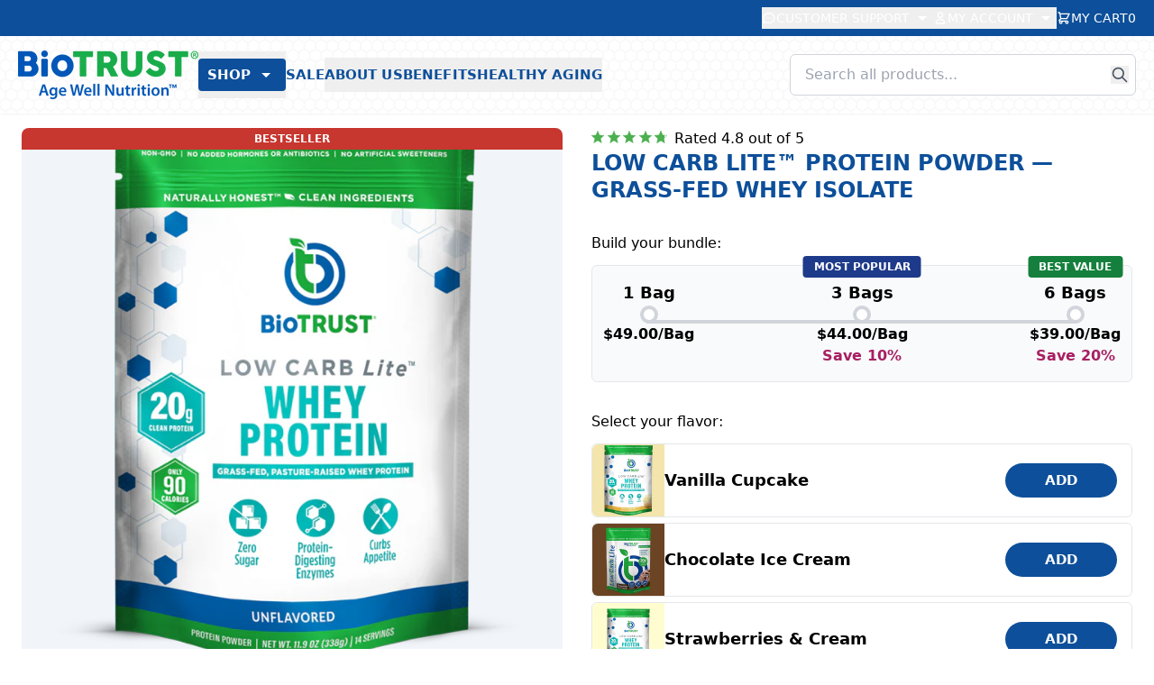

--- FILE ---
content_type: text/css
request_url: https://www.biotrust.com/cdn/shop/t/87/assets/yotpo-css-fix.css?v=73974496857383114041763597050
body_size: 446
content:
.yotpo svg,.yotpo-main-widget svg,.yotpo-widget-instance svg,.yotpo-reviews svg,.yotpo-bottomline svg,.yotpo-star-rating svg,.yotpo-stars svg,.yotpo-icon-star svg,.yotpo-icon-empty-star svg,.yotpo-icon-half-star svg{display:inline-block!important;vertical-align:middle!important;width:auto!important;height:auto!important;overflow:visible!important}.yotpo-stars,.yotpo-star-rating,.yotpo-bottomline-stars,.yotpo-review-stars,[class*=star-rating],[class*=stars-wrapper]{display:inline-flex!important;align-items:center!important;gap:2px!important;vertical-align:middle!important;overflow:visible!important}.yotpo-bottomline,.yotpo-bottomline-box{overflow:visible!important;padding:15px!important}.yotpo-bottomline-score,.yotpo-bottomline-box-score{overflow:visible!important;line-height:1!important}.yotpo-distibutions{overflow:visible!important;padding:10px!important}.yotpo-distibution{overflow:visible!important;white-space:nowrap!important}.yotpo-review-header,.yotpo-header,[class*=review-header]{display:flex!important;align-items:center!important;gap:10px!important;flex-wrap:wrap!important}.yotpo-review-title,.yotpo-main-widget b,.yotpo-main-widget strong,.content-title{display:inline!important;vertical-align:middle!important}.yotpo-review{display:grid!important;grid-template-columns:200px 1fr auto!important;gap:20px!important;padding:20px!important;margin-bottom:20px!important;border:1px solid #e5e7eb!important;border-radius:8px!important;background:#fff!important}.yotpo-review-left-panel,.yotpo-user-info{display:flex!important;flex-direction:column!important;align-items:flex-start!important;min-width:200px!important;width:200px!important;gap:4px!important;padding-left:0!important;padding-right:20px!important}.yotpo-user-name,.yotpo-review-left-panel>div:first-child{font-weight:600!important;font-size:14px!important;color:#1f2937!important;margin-bottom:4px!important;display:block!important;line-height:1.4!important}.yotpo-review-left-panel{display:flex!important;flex-direction:column!important;align-items:flex-start!important;justify-content:flex-start!important;text-align:left!important}.yotpo-user-name,.yotpo-review-left-panel>div:first-child{text-align:left!important;margin-left:0!important;padding-left:0!important;width:100%!important}.yotpo-verified-reviewer,.verified-buyer{display:inline-flex!important;align-items:center!important;gap:4px!important;background:#10b981!important;color:#fff!important;padding:2px 8px!important;border-radius:4px!important;font-size:11px!important;font-weight:500!important;margin-top:4px!important}.yotpo-review-center-panel,.yotpo-main-content{display:flex!important;flex-direction:column!important;gap:8px!important;min-width:0!important}.yotpo-review-center-panel>div:first-child{display:flex!important;align-items:center!important;gap:10px!important;margin-bottom:8px!important}.yotpo-review-title,.content-title,.yotpo-review-center-panel b:first-of-type,.yotpo-review-center-panel strong:first-of-type{font-size:16px!important;font-weight:600!important;color:#111827!important;margin:0!important}.yotpo-review-content,.content-review,.yotpo-review-center-panel>div:not(:first-child):not(:last-child){font-size:14px!important;line-height:1.6!important;color:#4b5563!important;word-wrap:break-word!important;overflow-wrap:break-word!important}.yotpo-read-more,a[href*=read-more]{color:#10b981!important;font-size:14px!important;text-decoration:none!important;cursor:pointer!important;display:inline-block!important;margin-top:4px!important}.yotpo-read-more:hover{text-decoration:underline!important}.yotpo-review-right-panel,.yotpo-review-date{font-size:12px!important;color:#6b7280!important;white-space:nowrap!important}.yotpo b,.yotpo strong,.yotpo-main-widget b,.yotpo-main-widget strong{font-weight:600!important}.yotpo img,.yotpo-main-widget img{display:inline-block!important;max-width:100%!important;height:auto!important}.yotpo input[type=search],.yotpo input[type=text],.yotpo-search{display:inline-block!important;width:auto!important}.yotpo button,.yotpo-main-widget button,.write-review-button,.yotpo select{display:inline-block!important}.yotpo-pager{display:flex!important;justify-content:center!important;align-items:center!important;margin:30px 0!important;flex-wrap:nowrap!important}.yotpo-pager>*{display:inline-flex!important;align-items:center!important;vertical-align:middle!important}.yotpo input:focus,.yotpo select:focus,.yotpo textarea:focus{outline:revert!important}@media (max-width: 768px){.yotpo-review,.yotpo-review>div:first-child{display:flex!important;flex-direction:column!important;grid-template-columns:none!important;padding:12px!important;gap:6px!important}.yotpo-review-left-panel,.yotpo-review-center-panel,.yotpo-review-right-panel{width:100%!important;min-width:unset!important;max-width:100%!important;padding:0!important;margin:0!important}.yotpo-review-left-panel{gap:2px!important;margin-bottom:2px!important}.yotpo-user-name,.yotpo-review-left-panel>div:first-child{margin-bottom:2px!important;line-height:1.2!important;font-size:13px!important}.yotpo-verified-reviewer,.verified-buyer{margin-top:2px!important;margin-bottom:2px!important;padding:1px 6px!important;font-size:10px!important}.yotpo-review-center-panel{gap:4px!important;margin-top:4px!important;margin-bottom:4px!important}.yotpo-review-center-panel>div:first-child{margin-bottom:3px!important;gap:5px!important}.yotpo-review-stars svg,.yotpo-stars svg{width:14px!important;height:14px!important}.yotpo-review-title,.content-title{margin-bottom:3px!important;line-height:1.3!important;font-size:14px!important}.yotpo-review-content,.content-review{line-height:1.4!important;margin-top:0!important;margin-bottom:4px!important;font-size:13px!important}.yotpo-review-date,.yotpo-review-right-panel{margin-top:2px!important;margin-bottom:0!important;font-size:11px!important;line-height:1.2!important}.yotpo-review-content,.content-review,.yotpo-review-center-panel{max-width:100%!important;word-wrap:break-word!important;overflow-wrap:break-word!important;word-break:break-word!important;white-space:normal!important;overflow:visible!important}.yotpo-review-title,.content-title{max-width:100%!important;white-space:normal!important;word-wrap:break-word!important;overflow-wrap:break-word!important}.yotpo-main-widget *,.yotpo-review *{max-width:100%!important;word-wrap:break-word!important;overflow-wrap:break-word!important}.yotpo-main-widget,.yotpo-widget-instance{width:100%!important;max-width:100%!important;overflow-x:hidden!important;padding:10px!important;box-sizing:border-box!important}.yotpo-review-content p,.content-review p,.yotpo-review-center-panel p,.yotpo-review-center-panel div{display:block!important;width:100%!important;white-space:normal!important;line-height:1.5!important}.yotpo-review-date,.yotpo-review-right-panel{white-space:normal!important;text-align:left!important;margin-top:10px!important}.yotpo-review img{max-width:100%!important;height:auto!important}}
/*# sourceMappingURL=/cdn/shop/t/87/assets/yotpo-css-fix.css.map?v=73974496857383114041763597050 */


--- FILE ---
content_type: text/css
request_url: https://www.biotrust.com/cdn/shop/t/87/compiled_assets/styles.css?v=42649
body_size: 3924
content:
.collections{display:grid;grid-template-columns:repeat(auto-fill,minmax(min(var(--collection-card-size),100%),1fr));gap:var(--grid-gap)}.collections--compact{--collection-card-size: 160px}.collections--full{--collection-card-size: 280px}.collection-card{display:flex;flex-direction:column;width:100%}.custom-section{position:relative;overflow:hidden;width:100%}.custom-section__background{position:absolute;width:100%;height:100%;z-index:-1;overflow:hidden}.custom-section__background img{position:absolute;width:100%;height:auto;top:50%;left:50%;transform:translate(-50%,-50%)}.custom-section__content{display:grid;grid-template-columns:var(--content-grid)}.custom-section__content>*{grid-column:2}.footer{width:100%;background:linear-gradient(to bottom,#06c,#003d7a);color:#fff}.footer__contact-banner{background:#0c6;color:#fff;text-align:center;padding:.75rem 1rem;font-size:.875rem;font-weight:700;letter-spacing:.5px}.footer__container{max-width:1200px;margin:0 auto;padding:0 1rem}.footer__main{padding:3rem 0 2rem}.footer__grid{display:grid;grid-template-columns:repeat(auto-fit,minmax(200px,1fr));gap:2rem;margin-bottom:2rem}.footer__column{min-width:200px}.footer__heading{color:#fff;font-size:1rem;font-weight:700;line-height:1.2;text-transform:uppercase;margin-bottom:1rem;letter-spacing:.5px}.footer__list{list-style:none;padding:0;margin:0}.footer__list li{margin-bottom:0;line-height:1.3}.footer__list a{color:#fff;text-decoration:none;font-size:.8125rem;transition:opacity .2s;display:inline-block;padding:.25rem 0}.footer__list a:hover{opacity:.8}@media (max-width: 768px){.footer__column,.footer__heading,.footer__list{text-align:center}.footer__list a{display:block;padding:.75rem 0;min-height:44px;display:flex;align-items:center;justify-content:center;font-size:.875rem;text-align:center}.footer__list li{margin-bottom:0}.footer__social{justify-content:center}}.footer__social{display:flex;gap:.75rem;margin-top:1rem}.footer__social-link{display:flex;align-items:center;justify-content:center;width:44px;height:44px;background:#fff;border-radius:50%;color:#06c;transition:transform .2s}.footer__social-link:hover{transform:scale(1.1)}.footer__payment{display:flex;gap:.5rem;justify-content:center;padding:1.5rem 0;border-top:1px solid rgba(255,255,255,.2);border-bottom:1px solid rgba(255,255,255,.2);margin:2rem 0}.footer__payment-icon{height:32px;width:auto}.footer__disclaimer{text-align:center;font-size:.625rem;line-height:1.4;color:#add8e6;margin-bottom:2rem;padding:1rem 2rem;border:1px solid #add8e6;border-radius:8px;max-width:900px;margin-left:auto;margin-right:auto}.footer__disclaimer p{margin:.5rem 0}.footer__bottom{text-align:center;padding:1.5rem 0;border-top:1px solid rgba(255,255,255,.2)}.footer__logo{display:flex;justify-content:center;margin-bottom:1rem}.footer__copyright{font-size:.875rem;margin-bottom:.5rem}.footer__legal-links{font-size:.75rem;margin-bottom:1rem}.footer__legal-links a{color:#fff;text-decoration:none;margin:0 .5rem}.footer__legal-links a:hover{text-decoration:underline}.footer__offer-id{font-size:.75rem;opacity:.7}@media (max-width: 768px){.footer__grid{grid-template-columns:1fr 1fr}.footer__disclaimer{padding:0 1rem}.footer__heading{font-size:1.125rem}.footer__list a{font-size:.875rem}}@media (max-width: 480px){.footer__grid{grid-template-columns:1fr;text-align:center}.footer__social{justify-content:center}}html{overflow-x:clip!important;max-width:100%!important}body{overflow-x:clip!important;max-width:100%!important;position:relative!important}[data-menu-handle=tims-cyber-picks],[data-menu-handle=tims-picks],[data-menu-handle=tims-picks-up-to-80-off]{color:#930c24!important}header-dropdowns{display:block!important;position:fixed!important;top:48px!important;left:0!important;right:0!important;z-index:9999!important;transform:translateY(0);will-change:transform;transition:none}header-dropdowns.initialized{transition:transform .3s ease-in-out}.header-top-bar{position:relative;z-index:40;grid-column:1 / -1}header{position:relative;z-index:30}header *{z-index:auto!important}[data-nav-menu]{z-index:2147483647!important;background-color:#fff!important;border:none!important;outline:none!important;box-shadow:0 10px 40px #00000026!important;border-radius:.5rem!important;overflow:hidden!important}[data-nav-menu]>div{background-color:#fff!important;border-radius:.5rem!important;overflow:hidden!important}[data-nav-menu]>div:first-child{border:none!important;outline:none!important;background:transparent!important}.header__menu [data-nav-toggle]{-webkit-font-smoothing:antialiased;-moz-osx-font-smoothing:grayscale;letter-spacing:.01em;white-space:nowrap}@media screen and (-webkit-min-device-pixel-ratio: 0){.header__menu [data-nav-toggle]{transform:translateZ(0);backface-visibility:hidden}}[data-nav-dropdown]{position:relative!important}header{overflow:visible!important}header .max-w-7xl{overflow:visible!important}.header__menu{overflow:visible!important}header-dropdowns{overflow:visible!important}header-dropdowns[style*="translateY(-100%)"] [data-dropdown-menu],header-dropdowns[style*="translateY(-100%)"] [data-nav-menu]{opacity:0!important;visibility:hidden!important}.group:hover .group-hover\:opacity-100{transition-delay:0s}.header__search input[type=search]::-webkit-search-cancel-button{-webkit-appearance:none}[data-dropdown].active [data-dropdown-menu]{opacity:1;visibility:visible}[data-dropdown].active [data-dropdown-arrow]{transform:rotate(180deg)}@media (max-width: 639px){[data-dropdown-menu]{width:100vw!important;left:0!important;right:0!important;top:32px!important}}@media (max-width: 1023px){[data-mobile-menu-panel] nav{display:flex;flex-direction:column}[data-mobile-menu-panel] nav>.mb-4:has([data-menu-handle=tims-cyber-picks]),[data-mobile-menu-panel] nav>.mb-4:has([data-menu-handle=tims-picks]),[data-mobile-menu-panel] nav>.mb-4:has([data-menu-handle=tims-picks-up-to-80-off]){order:-1}}.newsletter__loader{animation:rotate 2s linear infinite}.newsletter__loader-circle{stroke-dasharray:157;stroke-dashoffset:0;animation:dash 1.5s ease-in-out infinite}@keyframes rotate{to{transform:rotate(360deg)}}@keyframes dash{0%{stroke-dasharray:1 156;stroke-dashoffset:0}50%{stroke-dasharray:117 39;stroke-dashoffset:-39}to{stroke-dasharray:117 39;stroke-dashoffset:-156}}.newsletter__checkmark{width:56px;height:56px;border-radius:50%;display:block;stroke-width:2;stroke:#fff;stroke-miterlimit:10;box-shadow:inset 0 0 #2bb34d;animation:fill .6s ease-in-out .6s forwards,scale .5s ease-in-out 1.1s both}.newsletter__checkmark-circle{stroke-dasharray:166;stroke-dashoffset:166;stroke-width:2;stroke-miterlimit:10;stroke:#2bb34d;fill:none;animation:stroke .6s cubic-bezier(.65,0,.45,1) forwards}.newsletter__checkmark-check{transform-origin:50% 50%;stroke-dasharray:48;stroke-dashoffset:48;stroke:#fff;stroke-width:2;animation:stroke .3s cubic-bezier(.65,0,.45,1) .8s forwards}@keyframes stroke{to{stroke-dashoffset:0}}@keyframes scale{0%,to{transform:none}50%{transform:scale3d(1.1,1.1,1)}}@keyframes fill{to{box-shadow:inset 0 0 0 30px #2bb34d}}.page-section{background-color:#fff;min-height:60vh}.page-content{color:#333;line-height:1.7}.page-content h1,.page-content h2,.page-content h3,.page-content h4,.page-content h5,.page-content h6{color:#0a3b60;font-weight:700;margin-top:2rem;margin-bottom:1rem;line-height:1.3}.page-content h1{font-size:2rem}.page-content h2{font-size:1.75rem}.page-content h3{font-size:1.5rem}.page-content h4{font-size:1.25rem}.page-content p{margin-bottom:1.25rem}.page-content ul,.page-content ol{margin-bottom:1.25rem;padding-left:2rem}.page-content ul{list-style-type:disc}.page-content ol{list-style-type:decimal}.page-content li{margin-bottom:.5rem;line-height:1.7}.page-content a{color:#06c;text-decoration:underline;transition:color .2s}.page-content a:hover{color:#0052a3}.page-content strong,.page-content b{font-weight:700;color:#0a3b60}.page-content em,.page-content i{font-style:italic}.page-content blockquote{border-left:4px solid #0066cc;padding-left:1.5rem;margin:1.5rem 0;font-style:italic;color:#555}.page-content table{width:100%;border-collapse:collapse;margin:1.5rem 0}.page-content table th,.page-content table td{border:1px solid #e5e5e5;padding:.75rem;text-align:left}.page-content table th{background-color:#f5f5f5;font-weight:700;color:#0a3b60}.page-content table tr:nth-child(2n){background-color:#fafafa}.page-content hr{border:none;border-top:1px solid #e5e5e5;margin:2rem 0}@media (max-width: 768px){.page-content{font-size:1rem}.page-content h1{font-size:1.75rem}.page-content h2{font-size:1.5rem}.page-content h3{font-size:1.25rem}.page-content h4{font-size:1.125rem}}div#nutrit-info{text-align:center;font-weight:600}@media (min-width: 768px) and (max-width: 989px){div#nutrit-info{margin-bottom:35px}}@media (max-width: 767px){div#nutrit-info{margin-top:17.5px;margin-bottom:35px}}.circleBase{border-radius:50%;display:inline-table;margin-left:7.33px;margin-right:7.33px}.circleoutline{width:145px;height:145px;background:#fff;border:6px solid #0d4f9a;font-size:.75em;color:#0d4f9a}.circleoutline h3{padding-top:15%;padding-bottom:unset;margin-bottom:unset;font-size:3.25em}@media (max-width: 767px){.circleBase{margin-left:5px;margin-right:5px}.circleoutline{width:85px;height:85px;font-size:.4375em;border:4px solid #0d4f9a}}.product-value-props{width:100%;background-color:#0d315b}@media (min-width: 768px){.product-value-props{display:flex;margin:3rem 0}}@media (max-width: 767px){.product-value-props{display:inline-table;border-bottom:7px solid #0d4f9a;border-top:7px solid #0d4f9a;margin-top:1rem}}.product-value-props-sub{width:25%;text-align:center!important;text-transform:uppercase;border-left:.5px solid #e8e9eb;border-right:.5px solid #e8e9eb;border-top:2px solid #e8e9eb;border-bottom:2px solid #e8e9eb;padding-left:1rem;padding-right:1rem;padding-bottom:1rem}@media (min-width: 768px){.product-value-props-sub{flex:1}}@media (max-width: 767px){.product-value-props-sub{display:inline-block;width:50%;border:none!important;padding-left:.333rem;padding-right:.333rem;vertical-align:top}}.product-value-props-sub img{display:inline;position:relative;top:-25px;width:50px!important;height:50px!important}@media (max-width: 767px){.product-value-props-sub img{top:unset!important;margin-top:1rem;width:50px!important;height:50px!important}}.product-value-props-sub p{color:#fff;margin:0}@media (max-width: 767px){.product-value-props-sub p{font-size:1em}}.product-featured-review{background-color:#0d4f9a;padding-top:35px;padding-bottom:35px}.product-featured-review h3{color:#fff;font-size:3.5em;margin-bottom:unset;line-height:1.2}@media (min-width: 768px) and (max-width: 989px){.product-featured-review h3{font-size:2em}}@media (max-width: 767px){.product-featured-review h3{font-size:2.5em}}.product-featured-review p{color:#fff;font-size:1.5em;margin-bottom:unset;font-weight:500;padding-right:35px;padding-left:55px;text-align:center}@media (max-width: 767px){.product-featured-review p{font-size:1.3125em;text-align:center;padding-right:35px;padding-left:35px}}.product-featured-review a{color:#2bb34d;font-right:auto;display:block}.vl{padding-right:55px;border-right:8px solid #2bb34d;min-height:200px;text-align:right;display:flex;flex-direction:column;justify-content:center}@media (min-width: 768px) and (max-width: 989px){.vl{min-height:150px}}@media (max-width: 767px){.vl{border-right:unset;border-bottom:12px solid #2bb34d;text-align:center;width:80%;margin-left:auto!important;margin-right:auto!important;float:unset;padding-bottom:35px;margin-bottom:35px;padding-right:unset;min-height:unset}}strong.verified{color:#2bb34d;font-weight:600}.product-featured-review-stars{width:25%;margin-left:auto;margin-right:auto;display:block}.cbb-frequently-bought-container{border-bottom:6px solid #0d4f9a;max-width:100%!important;margin-top:12px!important;padding-bottom:20px}@media (max-width: 767px){.cbb-frequently-bought-container{width:100%!important;margin-left:0!important;margin-right:0!important;border-top:0px solid #0d4f9a}}.cbb-frequently-bought-recommendations-container{text-align:left}ul.cbb-frequently-bought-products{float:none!important}.cbb-frequently-bought-title{font-size:1.5rem!important}.cbb-frequently-bought-discount-message-container{display:none!important}.float-panel{background-color:#fff;width:100%;z-index:1000;padding-top:35px;margin-left:-35px;padding-left:35px}ul.tabs{border-bottom:1px solid #DDDDDD;display:block;margin:0;padding:0}ul.tabs:before,ul.tabs:after{content:" ";display:block;height:0;overflow:hidden;visibility:hidden;width:0}ul.tabs:after{clear:both}.tabs-container ul{border-bottom:1px solid #DDDDDD;display:flex;margin:0;padding:0;list-style:none}ul.tabs li{display:block;float:left;height:30px;margin-bottom:0;padding:0;width:auto;margin-left:8.75px;margin-right:8.75px}ul.tabs li a{font-size:1em!important;text-shadow:.5px 0 #0d4f9a;-moz-border-bottom-colors:none;-moz-border-image:none;-moz-border-left-colors:none;-moz-border-right-colors:none;-moz-border-top-colors:none;display:block;font-size:13px;height:29px;margin:0;padding:0 20px;text-decoration:none;width:auto;color:#0d4f9a;border-bottom:none!important}ul.tabs li a:hover{border-bottom:4px solid #2bb34d!important}ul.tabs li a.active{color:#0d4f9a;height:29px;margin:0;padding:0 20px;position:relative;border-bottom:4px solid #2bb34d!important}ul.tabs li:first-child a.active{margin-left:0}.tabs-container ul li{display:block;height:30px;margin-bottom:0;padding:0;width:auto;margin-left:8.75px;margin-right:8.75px}.tabs-container ul li a{font-size:1em!important;text-shadow:.5px 0 #0d4f9a;display:block;height:29px;margin:0;padding:0 20px;text-decoration:none;width:auto;color:#0d4f9a;border-bottom:none!important;line-height:29px}.tabs-container ul li a:hover{border-bottom:4px solid #2bb34d!important}.tabs-container ul li a.active{color:#0d4f9a;height:29px;margin:0;padding:0 20px;position:relative;border-bottom:4px solid #2bb34d!important}.tabs-container ul li:first-child a.active{margin-left:0}.tabs-container ul li:first-child a{border-top-left-radius:2px}.tabs-container ul li:last-child a{border-top-right-radius:2px}.tab-content{margin-top:35px}.tab-content h2{text-transform:unset}div#tab-1{margin-top:35px}div#tab-1 h2{text-transform:unset}div#tab-2{margin-top:35px}div#tab-2 img{float:left;margin:30px 30px 30px 0}div#tab-3,div#tab-5{margin-top:35px}.accordion-button{background-color:#fff;color:currentColor;cursor:pointer;padding:18px;width:100%;border-top:1px solid currentColor;border-bottom:1px solid currentColor;border-left:none;border-right:none;text-align:center;outline:none;font-size:1em;font-weight:900;text-shadow:.5px 0 #0d4f9a;transition:.4s;margin-bottom:-1px;margin-top:-1px}.accordion-button.active{background-color:#fff}.accordion{background-color:#fff;color:#0d4f9a;cursor:pointer;padding:20px;width:100%;border:none;border-top:1px solid #0d4f9a;border-bottom:1px solid #0d4f9a;border-left:none;border-right:none;text-align:center;outline:none;font-size:.875rem;font-weight:700;letter-spacing:.05em;text-transform:uppercase;transition:.3s;margin-bottom:-1px;margin-top:0;position:relative}.accordion:first-of-type{border-top:1px solid #0d4f9a!important;margin-top:0}.accordion:last-of-type{border-bottom:1px solid #0d4f9a!important;margin-bottom:0}.accordion:hover{background-color:#f8f9fa}.accordion.active{background-color:#f8f9fa;color:#0d4f9a}.accordion-content{margin-top:17.5px;margin-bottom:17.5px;padding:0 18px;background-color:#fff;overflow:hidden}.panel{padding:20px;display:none!important;background-color:#fff;overflow:hidden;border-left:1px solid #e8e9eb;border-right:1px solid #e8e9eb}.panel.active{display:block!important}.panel h2{text-transform:unset;color:#333;font-size:1.25rem;margin-bottom:1rem}@media (max-width: 767px){.panel h2{text-transform:unset}}.accordion-content h2{text-transform:unset}@media (max-width: 767px){.accordion-content h2{text-transform:unset}}div#prod-faqs{border-bottom:2px solid #0056b8;padding-bottom:17.5px;padding-top:55px}div#prod-faqs p{padding-left:5%;padding-right:5%}.prod-faqs p:first-child{list-style:none!important;margin-bottom:4px;padding-top:17.5px;font-weight:700}.prod-faqs p.question{font-style:normal;font-size:16px;box-sizing:border-box;color:#333;margin:0 0 4px;line-height:1.618;padding-top:17.5px;list-style:none!important;font-weight:500}.prod-faqs ol,.prod-faqs ul{padding-left:5%;padding-right:5%}#faqs-text p.question:first-child{list-style:none!important;margin-bottom:4px;border-top-style:none;padding-right:5%;font-weight:700}#faqs-text p.question{list-style:none!important;margin-bottom:4px;border-top-style:solid;border-width:2px;border-color:#ccc;padding-right:5%;padding-top:17.5px;font-weight:700}#faqs-text li{margin-bottom:4px;padding-left:5%;padding-right:5%;text-align:justify}@media (max-width: 767px){#faqs-text li{text-align:inherit}}#faqs-text li.question:first-child{list-style:none!important;margin-bottom:4px;border-top-style:none;padding-left:5%;padding-right:5%;font-weight:700}#faqs-text li.question{list-style:none!important;margin-bottom:4px;border-top-style:solid;border-width:2px;border-color:#ccc;padding-left:5%;padding-right:5%;padding-top:17.5px;font-weight:700}div#prod-reviews p{text-align:justify}#prod-reviews h2{width:100%;font-weight:700;text-align:center}.page-width{max-width:95%;margin-left:auto;margin-right:auto}@media (max-width: 767px){.page-width{padding-left:22px;padding-right:22px}}.product-single__description{margin-top:30px;margin-bottom:30px}@media (max-width: 767px){.product-single__description{display:none}}.product-info-wrapper{width:100%}.product-info{display:block}@media (max-width: 767px){.product-info{display:none!important}}.product-info-mobile{display:none;background-color:#fff;border-radius:4px;overflow:hidden}@media (max-width: 767px){.product-info-mobile{display:block!important}}.product_details{display:none}@media (max-width: 767px){.product_details{display:block!important}}@media (min-width: 768px){.large-up--hide{display:none!important}}.rte{color:#333;margin-bottom:35px}.rte:last-child{margin-bottom:0}.rte img{height:auto}.rte table{table-layout:fixed}.panel.rte{margin-bottom:0;font-size:.9375rem;line-height:1.6}.panel.rte p{margin-bottom:1rem;text-align:left}.panel.rte h2,.panel.rte h3{color:#0d4f9a;margin-top:1.5rem;margin-bottom:.75rem}.tab-content p,.accordion-content p{text-align:justify}#prod-desc,.prod-desc{padding-left:5%;padding-right:5%}#prod-desc h2,.prod-desc h2{text-transform:unset}#prod-desc p,.prod-desc p{text-align:justify}#yotpo-app .yotpo-base-layout{width:unset!important}#yotpo-reviews-container .yotpo-reviews-pagination-container{margin-bottom:0}.shopify-group{display:flex;flex-wrap:nowrap;overflow:hidden;width:100%}.shopify-group--horizontal{flex-direction:row;justify-content:space-between;align-items:center;padding:0 var(--padding)}.shopify-group--vertical{flex-direction:column;align-items:var(--alignment);padding:var(--padding) 0}.text{text-align:var(--text-align)}.text--title{font-size:2rem;font-weight:700}.text--subtitle{font-size:1.5rem}.image{display:block;position:relative;overflow:hidden;width:100%;height:auto}.image>img{width:100%;height:auto}@media (max-width: 767px){.yotpo-mobile-wrapper{display:flex!important;justify-content:center!important;align-items:center!important;width:100%!important}.yotpo-mobile-wrapper .yotpo.bottomLine{display:inline-block!important;margin:0 auto!important;text-align:center!important;float:none!important;position:relative!important;left:auto!important;right:auto!important;transform:none!important}.yotpo-mobile-wrapper .yotpo.bottomLine .yotpo-bottomline{display:inline-block!important;text-align:center!important;margin:0 auto!important;float:none!important}.yotpo-mobile-wrapper .yotpo.bottomLine .yotpo-bottomline .yotpo-stars,.yotpo-mobile-wrapper .yotpo.bottomLine .yotpo-bottomline .text-m{display:inline-block!important;float:none!important;margin:0 auto!important}.yotpo-mobile-wrapper *{position:relative!important;left:auto!important;right:auto!important;transform:none!important}}.star-half{position:relative;color:#e5e7eb}.star-half:before{content:"\2605";position:absolute;left:0;width:50%;overflow:hidden;color:#fbbf24}@media (max-width: 767px){.zoom-wrap{width:350px;height:350px;max-width:100vw;display:flex;align-items:center;justify-content:center;position:relative;background:#fff}.zoom-wrap img,.zoom-wrap video{transition:opacity .2s ease-in-out;width:100%;height:100%;object-fit:contain}.zoom-wrap img.transitioning,.zoom-wrap video.transitioning{opacity:0}.zoom-wrap img.loading{opacity:0}.zoom-wrap img.loaded{opacity:1}}.media-video{width:100%;height:100%;object-fit:contain}.video-container{position:relative;width:100%;height:100%}.video-thumbnail-play{position:absolute;top:50%;left:50%;transform:translate(-50%,-50%);width:60px;height:60px;background:#0009;border-radius:50%;display:flex;align-items:center;justify-content:center;cursor:pointer;transition:background-color .2s}.video-thumbnail-play:hover{background:#000c}.video-thumbnail-play svg{width:24px;height:24px;fill:#fff;margin-left:3px}.zoom-wrap{position:relative;overflow:hidden;cursor:zoom-in}.zoom-wrap img{will-change:transform;transform-origin:center center}.zoom-wrap img.zoom-transition{transition:transform .25s ease}@media (hover: hover) and (pointer: fine){.zoom-wrap.zoom-enabled:hover img{transform:scale(2)}.zoom-wrap video{transform:none!important;cursor:default!important}.zoom-wrap:has(video){cursor:default!important}.zoom-wrap:has(video) img{transform:none!important;cursor:default!important}}.thumbnail-swiper{width:102px;padding:0 4px}.thumbnail-swiper .swiper-wrapper{padding:0 2px}.thumbnail-swiper .swiper-slide{height:auto;display:flex;justify-content:center}.swiper-thumb-prev,.swiper-thumb-next{cursor:pointer}.swiper-thumb-prev.swiper-button-disabled,.swiper-thumb-next.swiper-button-disabled{opacity:.5;cursor:not-allowed;background-color:#15803d!important;border-color:#15803d!important;color:#fff!important}.swiper-thumb-prev.swiper-button-disabled:hover,.swiper-thumb-next.swiper-button-disabled:hover{background-color:#15803d!important;border-color:#15803d!important}.carousel-prev-mobile:disabled,.carousel-next-mobile:disabled{background-color:#15803d!important;opacity:.5!important;cursor:not-allowed!important;color:#fff!important}.carousel-prev-mobile:disabled:hover,.carousel-next-mobile:disabled:hover{background-color:#15803d!important}
/*# sourceMappingURL=/cdn/shop/t/87/compiled_assets/styles.css.map?v=42649 */


--- FILE ---
content_type: text/plain; charset=utf-8
request_url: https://d-ipv6.mmapiws.com/ant_squire
body_size: 152
content:
biotrust.com;019be6fc-a7e0-7d31-b362-f00bab10b9b4:f83f89e8568cdc0cb42ac0fbe526aaa8595947ab

--- FILE ---
content_type: text/javascript
request_url: https://www.biotrust.com/cdn/shop/t/87/assets/vite-product-variant-led-Dg1rQg-M.js
body_size: 32234
content:
import{i as e}from"./vite-shared-purchase-type-DIc18QSv.js";import{initCustomStarRating as t}from"./vite-custom-star-rating-BelpW4I4.js";import"./vite-shared-biotrust-B3kbBr1R.js";function s(t){if(!t)return;console.log("[Buy Box Variant-Led] Initializing");const s=JSON.parse(t.dataset.pricing||"{}"),i=JSON.parse(t.dataset.variants||"{}"),a=t.dataset.packageTypeSingular||"Jar",n=t.dataset.packageTypePlural||"Jars",r=t.dataset.snsMaxSavings;let o=1,l={...i};const d=e();if(d){const e="sns"===d?"subscription":"one-time",s=t.querySelector('input[name="purchase-type-variant-led"][value="'.concat(e,'"]'));s?(s.checked=!0,console.log("[Buy Box Variant-Led] Applied purchase type from URL/cookie: ".concat(d," → ").concat(e))):console.error('[Buy Box Variant-Led] Failed to find radio button with name="purchase-type-variant-led" and value="'.concat(e,'"'))}function c(){const e=t.querySelector('input[name="purchase-type-variant-led"]:checked');return(null==e?void 0:e.value)||"subscription"}window.setIgPurchaseType=e=>{if("sns"!==e&&"otp"!==e)return void console.error("[Buy Box Variant-Led] Invalid purchase type: ".concat(e));const t="sns"===e?"subscription":"one-time",s=document.querySelectorAll('[data-buy-box-type="variant-led"]');s.forEach(e=>{const s=e.querySelector('input[name="purchase-type-variant-led"][value="'.concat(t,'"]'));s&&!s.checked&&(s.checked=!0,s.dispatchEvent(new Event("change",{bubbles:!0})))}),console.log("[Buy Box Variant-Led] IG set purchase type: ".concat(e," (updated ").concat(s.length," buy box(es))"))};const p=t.querySelectorAll("[data-tier-display]");function u(e,s){const i=t.querySelector('[data-add-btn][data-variant-id="'.concat(e,'"]')),a=t.querySelector('[data-qty-controls][data-variant-id="'.concat(e,'"]'));i&&a?s?(i.classList.add("hidden"),a.classList.remove("hidden")):(i.classList.remove("hidden"),a.classList.add("hidden")):console.error("[Buy Box Variant-Led] Missing controls for variant ID: ".concat(e))}function m(){const e=Object.values(l).reduce((e,t)=>e+t,0),i=function(e){return e>=6?6:e>=3?3:1}(e);o=i,p.forEach(t=>{const s=parseInt(t.dataset.tierQty),i=t.querySelector("[data-tier-circle]");i&&(i.classList.remove("bg-bt-blue","border-bt-blue","bg-white","border-gray-300"),e>0&&s<=o?i.classList.add("bg-bt-blue","border-bt-blue"):i.classList.add("bg-white","border-gray-300"))});const a=t.querySelector("[data-slider-track]");if(a){let t="0";if(e>0){const s={1:0,2:25,3:50,4:66.67,5:83.33,6:100}[Math.min(e,6)]||0;t="calc(".concat(s,"% - ").concat(1.2*s,"px)")}a.style.width=t}y(),function(){const e="subscription"===c()?"sns":"otp";t.querySelectorAll("[data-tier-price]").forEach(s=>{const i=s.dataset.tier,a=parseFloat(s.dataset.otpPrice),n=parseFloat(s.dataset.snsPrice),r="$".concat(("otp"===e?a:n).toFixed(2)),o=s.querySelectorAll("span");s.textContent=r,o.forEach(e=>s.appendChild(e));const l=t.querySelector('[data-tier-savings][data-tier="'.concat(i,'"]'));if(l){const t="otp"===e?parseFloat(l.dataset.otpSavings||0):parseFloat(l.dataset.snsSavings||0);t>0?(l.textContent="Save ".concat(t,"%"),l.classList.remove("hidden")):l.classList.add("hidden")}})}(),function(){let e=o;e>6&&(e=6);const i=t.querySelector("[data-sns-per-unit-price]");if(i){const t=(100*s.sns[e]).toFixed(0),a="$".concat((parseFloat(t)/100).toFixed(2)),n=i.querySelectorAll("span");i.textContent=a,n.forEach(e=>i.appendChild(e))}const a=t.querySelector("[data-sns-per-unit-strikethrough]");if(a){const t=s.strikethrough.sns[e];if(t>0){const e=(100*t).toFixed(0);a.textContent="$".concat((parseFloat(e)/100).toFixed(2)),a.classList.remove("hidden")}else a.classList.add("hidden")}const n=t.querySelector("[data-otp-per-unit-price]");if(n){const t=(100*s.otp[e]).toFixed(0),i="$".concat((parseFloat(t)/100).toFixed(2)),a=n.querySelectorAll("span");n.textContent=i,a.forEach(e=>n.appendChild(e))}const r=t.querySelector("[data-otp-per-unit-strikethrough]");if(r){const t=s.strikethrough.otp[e];if(t>0){const e=(100*t).toFixed(0);r.textContent="$".concat((parseFloat(e)/100).toFixed(2)),r.classList.remove("hidden")}else r.classList.add("hidden")}}(),E(),function(){var e,i;const a=Object.values(l).reduce((e,t)=>e+t,0),n=t.querySelector("[data-savings-badge]");if(!n)return;let r=0===a?1:o;r>6&&(r=6);const d=(null==(i=null==(e=s.savings)?void 0:e.sns)?void 0:i[r])||0;d>0?(n.textContent="Save ".concat(d,"%"),n.classList.remove("hidden")):n.classList.add("hidden")}()}const h=t.querySelectorAll("[data-add-btn]"),f=[];h.forEach(e=>{const s=()=>{const s=e.dataset.variantId,i=t.querySelector('[data-qty-display][data-variant-id="'.concat(s,'"]'));l[s]=1,i.textContent=1,u(s,!0),m()};e.addEventListener("click",s),f.push({element:e,handler:s})});const g=t.querySelectorAll("[data-qty-btn]"),v=[];g.forEach(e=>{const s=()=>{const s=e.dataset.variantId,i=e.dataset.action,a=t.querySelector('[data-qty-display][data-variant-id="'.concat(s,'"]'));let n=l[s]||0;"plus"===i?n++:"minus"===i&&n>0&&n--,l[s]=n,a.textContent=n,0===n&&u(s,!1),m()};e.addEventListener("click",s),v.push({element:e,handler:s})});const b=t.querySelectorAll('input[name="purchase-type-variant-led"]'),w=[];function y(){const e=Object.values(l).reduce((e,t)=>e+t,0),s=t.querySelector("[data-add-to-cart]"),i=t.querySelector("[data-cart-button-text]");s?0===e?(s.disabled=!0,i&&(i.textContent="Select at least 1 ".concat(a.toLowerCase()))):(s.disabled=!1,i&&(i.textContent="ADD TO CART")):console.error("[Buy Box Variant-Led] Add to cart button not found")}function E(){var e;const i=Object.values(l).reduce((e,t)=>e+t,0),o=t.querySelector("[data-delivery-frequency]");if(!o)return void console.error("[Buy Box Variant-Led] Delivery frequency element not found");if(0===i)return void(o.textContent=Number(r)>0?"Save up to ".concat(r,"%"):"");const d=Math.min(i,6),c=null==(e=s.sellingPlans)?void 0:e[d];if(c&&c.name){const e=1===i?a.toLowerCase():n.toLowerCase(),t=c.name.replace(/Delivery/gi,"delivered").toLowerCase();o.textContent="".concat(i," ").concat(e," ").concat(t)}else d>0&&console.error("[Buy Box Variant-Led] Selling plan name not found for quantity: ".concat(d)),o.textContent="Multiple delivery options available"}b.forEach(e=>{const t=()=>{m()};e.addEventListener("change",t),w.push({element:e,handler:t})});const x=t.querySelector("[data-buy-box-form]");let S;x&&(S=e=>(e.preventDefault(),console.log("[Buy Box Variant-Led] Form submission prevented"),!1),x.addEventListener("submit",S));const T=t.querySelector("[data-add-to-cart]");let C;return T&&(C=()=>{var e,i;const a=[],n=Object.values(l).reduce((e,t)=>e+t,0),r=n>6?6:n,o="subscription"===c()?null==(e=s.sellingPlans[r])?void 0:e.id:null;for(const[t,s]of Object.entries(l))s>0&&a.push({id:t,quantity:s,sellingPlanId:o||null});if(0===a.length)return void alert("Please select at least one item.");const d=t.querySelector("[data-cart-button-text]"),p=d?d.textContent:"";T.disabled=!0,d&&(d.textContent="ADDING TO CART..."),(null==(i=window.btLoadingOverlay)?void 0:i.show)&&window.btLoadingOverlay.show();const u=new CustomEvent("cart:add",{detail:{items:a,context:"storefront",attributes:{},redirect:!1,successCallback:()=>{console.log("[Variant-Led] Successfully added to cart")},errorCallback:e=>{var t;(null==(t=window.btLoadingOverlay)?void 0:t.hide)&&window.btLoadingOverlay.hide(),console.error("[Variant-Led] Failed to add to cart:",e),d&&(d.textContent="ERROR - TRY AGAIN"),setTimeout(()=>{T.disabled=!1,d&&(d.textContent=p)},2e3)}}});console.log("[Variant-Led] Dispatching cart:add:",u.detail),document.dispatchEvent(u),setTimeout(()=>{T.disabled=!1,d&&(d.textContent=p)},500)},T.addEventListener("click",C)),m(),y(),E(),()=>{console.log("[Buy Box Variant-Led] Cleaning up"),f.forEach(({element:e,handler:t})=>{e.removeEventListener("click",t)}),v.forEach(({element:e,handler:t})=>{e.removeEventListener("click",t)}),w.forEach(({element:e,handler:t})=>{e.removeEventListener("change",t)}),x&&S&&x.removeEventListener("submit",S),T&&C&&T.removeEventListener("click",C),delete window.setIgPurchaseType}}function i(e){return null!==e&&"object"==typeof e&&"constructor"in e&&e.constructor===Object}function a(e={},t={}){const s=["__proto__","constructor","prototype"];Object.keys(t).filter(e=>s.indexOf(e)<0).forEach(s=>{void 0===e[s]?e[s]=t[s]:i(t[s])&&i(e[s])&&Object.keys(t[s]).length>0&&a(e[s],t[s])})}const n={body:{},addEventListener(){},removeEventListener(){},activeElement:{blur(){},nodeName:""},querySelector:()=>null,querySelectorAll:()=>[],getElementById:()=>null,createEvent:()=>({initEvent(){}}),createElement:()=>({children:[],childNodes:[],style:{},setAttribute(){},getElementsByTagName:()=>[]}),createElementNS:()=>({}),importNode:()=>null,location:{hash:"",host:"",hostname:"",href:"",origin:"",pathname:"",protocol:"",search:""}};function r(){const e="undefined"!=typeof document?document:{};return a(e,n),e}const o={document:n,navigator:{userAgent:""},location:{hash:"",host:"",hostname:"",href:"",origin:"",pathname:"",protocol:"",search:""},history:{replaceState(){},pushState(){},go(){},back(){}},CustomEvent:function(){return this},addEventListener(){},removeEventListener(){},getComputedStyle:()=>({getPropertyValue:()=>""}),Image(){},Date(){},screen:{},setTimeout(){},clearTimeout(){},matchMedia:()=>({}),requestAnimationFrame:e=>"undefined"==typeof setTimeout?(e(),null):setTimeout(e,0),cancelAnimationFrame(e){"undefined"!=typeof setTimeout&&clearTimeout(e)}};function l(){const e="undefined"!=typeof window?window:{};return a(e,o),e}function d(e,t=0){return setTimeout(e,t)}function c(){return Date.now()}function p(e,t="x"){const s=l();let i,a,n;const r=function(e){const t=l();let s;return t.getComputedStyle&&(s=t.getComputedStyle(e,null)),!s&&e.currentStyle&&(s=e.currentStyle),s||(s=e.style),s}(e);return s.WebKitCSSMatrix?(a=r.transform||r.webkitTransform,a.split(",").length>6&&(a=a.split(", ").map(e=>e.replace(",",".")).join(", ")),n=new s.WebKitCSSMatrix("none"===a?"":a)):(n=r.MozTransform||r.OTransform||r.MsTransform||r.msTransform||r.transform||r.getPropertyValue("transform").replace("translate(","matrix(1, 0, 0, 1,"),i=n.toString().split(",")),"x"===t&&(a=s.WebKitCSSMatrix?n.m41:16===i.length?parseFloat(i[12]):parseFloat(i[4])),"y"===t&&(a=s.WebKitCSSMatrix?n.m42:16===i.length?parseFloat(i[13]):parseFloat(i[5])),a||0}function u(e){return"object"==typeof e&&null!==e&&e.constructor&&"Object"===Object.prototype.toString.call(e).slice(8,-1)}function m(e){return"undefined"!=typeof window&&void 0!==window.HTMLElement?e instanceof HTMLElement:e&&(1===e.nodeType||11===e.nodeType)}function h(...e){const t=Object(e[0]),s=["__proto__","constructor","prototype"];for(let i=1;i<e.length;i+=1){const a=e[i];if(null!=a&&!m(a)){const e=Object.keys(Object(a)).filter(e=>s.indexOf(e)<0);for(let s=0,i=e.length;s<i;s+=1){const i=e[s],n=Object.getOwnPropertyDescriptor(a,i);void 0!==n&&n.enumerable&&(u(t[i])&&u(a[i])?a[i].__swiper__?t[i]=a[i]:h(t[i],a[i]):!u(t[i])&&u(a[i])?(t[i]={},a[i].__swiper__?t[i]=a[i]:h(t[i],a[i])):t[i]=a[i])}}}return t}function f(e,t,s){e.style.setProperty(t,s)}function g({swiper:e,targetPosition:t,side:s}){const i=l(),a=-e.translate;let n,r=null;const o=e.params.speed;e.wrapperEl.style.scrollSnapType="none",i.cancelAnimationFrame(e.cssModeFrameID);const d=t>a?"next":"prev",c=(e,t)=>"next"===d&&e>=t||"prev"===d&&e<=t,p=()=>{n=(new Date).getTime(),null===r&&(r=n);const l=Math.max(Math.min((n-r)/o,1),0),d=.5-Math.cos(l*Math.PI)/2;let u=a+d*(t-a);if(c(u,t)&&(u=t),e.wrapperEl.scrollTo({[s]:u}),c(u,t))return e.wrapperEl.style.overflow="hidden",e.wrapperEl.style.scrollSnapType="",setTimeout(()=>{e.wrapperEl.style.overflow="",e.wrapperEl.scrollTo({[s]:u})}),void i.cancelAnimationFrame(e.cssModeFrameID);e.cssModeFrameID=i.requestAnimationFrame(p)};p()}function v(e,t=""){const s=l(),i=[...e.children];return s.HTMLSlotElement&&e instanceof HTMLSlotElement&&i.push(...e.assignedElements()),t?i.filter(e=>e.matches(t)):i}function b(e){try{return void console.warn(e)}catch(t){}}function w(e,t=[]){const s=document.createElement(e);return s.classList.add(...Array.isArray(t)?t:function(e=""){return e.trim().split(" ").filter(e=>!!e.trim())}(t)),s}function y(e){const t=l(),s=r(),i=e.getBoundingClientRect(),a=s.body,n=e.clientTop||a.clientTop||0,o=e.clientLeft||a.clientLeft||0,d=e===t?t.scrollY:e.scrollTop,c=e===t?t.scrollX:e.scrollLeft;return{top:i.top+d-n,left:i.left+c-o}}function E(e,t){return l().getComputedStyle(e,null).getPropertyValue(t)}function x(e){let t,s=e;if(s){for(t=0;null!==(s=s.previousSibling);)1===s.nodeType&&(t+=1);return t}}function S(e,t){const s=[];let i=e.parentElement;for(;i;)t?i.matches(t)&&s.push(i):s.push(i),i=i.parentElement;return s}function T(e,t){t&&e.addEventListener("transitionend",function s(i){i.target===e&&(t.call(e,i),e.removeEventListener("transitionend",s))})}function C(e,t,s){const i=l();return e["width"===t?"offsetWidth":"offsetHeight"]+parseFloat(i.getComputedStyle(e,null).getPropertyValue("width"===t?"margin-right":"margin-top"))+parseFloat(i.getComputedStyle(e,null).getPropertyValue("width"===t?"margin-left":"margin-bottom"))}function M(e){return(Array.isArray(e)?e:[e]).filter(e=>!!e)}function L(e,t=""){"undefined"!=typeof trustedTypes?e.innerHTML=trustedTypes.createPolicy("html",{createHTML:e=>e}).createHTML(t):e.innerHTML=t}let P,k,I;function z(){return P||(P=function(){const e=l(),t=r();return{smoothScroll:t.documentElement&&t.documentElement.style&&"scrollBehavior"in t.documentElement.style,touch:!!("ontouchstart"in e||e.DocumentTouch&&t instanceof e.DocumentTouch)}}()),P}function A(e={}){return k||(k=function({userAgent:e}={}){const t=z(),s=l(),i=s.navigator.platform,a=e||s.navigator.userAgent,n={ios:!1,android:!1},r=s.screen.width,o=s.screen.height,d=a.match(/(Android);?[\s\/]+([\d.]+)?/);let c=a.match(/(iPad)(?!\1).*OS\s([\d_]+)/);const p=a.match(/(iPod)(.*OS\s([\d_]+))?/),u=!c&&a.match(/(iPhone\sOS|iOS)\s([\d_]+)/),m="Win32"===i;let h="MacIntel"===i;return!c&&h&&t.touch&&["1024x1366","1366x1024","834x1194","1194x834","834x1112","1112x834","768x1024","1024x768","820x1180","1180x820","810x1080","1080x810"].indexOf("".concat(r,"x").concat(o))>=0&&(c=a.match(/(Version)\/([\d.]+)/),c||(c=[0,1,"13_0_0"]),h=!1),d&&!m&&(n.os="android",n.android=!0),(c||u||p)&&(n.os="ios",n.ios=!0),n}(e)),k}function O(){return I||(I=function(){const e=l(),t=A();let s=!1;function i(){const t=e.navigator.userAgent.toLowerCase();return t.indexOf("safari")>=0&&t.indexOf("chrome")<0&&t.indexOf("android")<0}if(i()){const t=String(e.navigator.userAgent);if(t.includes("Version/")){const[e,i]=t.split("Version/")[1].split(" ")[0].split(".").map(e=>Number(e));s=e<16||16===e&&i<2}}const a=/(iPhone|iPod|iPad).*AppleWebKit(?!.*Safari)/i.test(e.navigator.userAgent),n=i();return{isSafari:s||n,needPerspectiveFix:s,need3dFix:n||a&&t.ios,isWebView:a}}()),I}const D=(e,t,s)=>{t&&!e.classList.contains(s)?e.classList.add(s):!t&&e.classList.contains(s)&&e.classList.remove(s)};const B=(e,t,s)=>{t&&!e.classList.contains(s)?e.classList.add(s):!t&&e.classList.contains(s)&&e.classList.remove(s)};const G=(e,t)=>{if(!e||e.destroyed||!e.params)return;const s=t.closest(e.isElement?"swiper-slide":".".concat(e.params.slideClass));if(s){let t=s.querySelector(".".concat(e.params.lazyPreloaderClass));!t&&e.isElement&&(s.shadowRoot?t=s.shadowRoot.querySelector(".".concat(e.params.lazyPreloaderClass)):requestAnimationFrame(()=>{s.shadowRoot&&(t=s.shadowRoot.querySelector(".".concat(e.params.lazyPreloaderClass)),t&&t.remove())})),t&&t.remove()}},V=(e,t)=>{if(!e.slides[t])return;const s=e.slides[t].querySelector('[loading="lazy"]');s&&s.removeAttribute("loading")},Y=e=>{if(!e||e.destroyed||!e.params)return;let t=e.params.lazyPreloadPrevNext;const s=e.slides.length;if(!s||!t||t<0)return;t=Math.min(t,s);const i="auto"===e.params.slidesPerView?e.slidesPerViewDynamic():Math.ceil(e.params.slidesPerView),a=e.activeIndex;if(e.params.grid&&e.params.grid.rows>1){const s=a,n=[s-t];return n.push(...Array.from({length:t}).map((e,t)=>s+i+t)),void e.slides.forEach((t,s)=>{n.includes(t.column)&&V(e,s)})}const n=a+i-1;if(e.params.rewind||e.params.loop)for(let r=a-t;r<=n+t;r+=1){const t=(r%s+s)%s;(t<a||t>n)&&V(e,t)}else for(let r=Math.max(a-t,0);r<=Math.min(n+t,s-1);r+=1)r!==a&&(r>n||r<a)&&V(e,r)};function X({swiper:e,runCallbacks:t,direction:s,step:i}){const{activeIndex:a,previousIndex:n}=e;let r=s;r||(r=a>n?"next":a<n?"prev":"reset"),e.emit("transition".concat(i)),t&&"reset"===r?e.emit("slideResetTransition".concat(i)):t&&a!==n&&(e.emit("slideChangeTransition".concat(i)),"next"===r?e.emit("slideNextTransition".concat(i)):e.emit("slidePrevTransition".concat(i)))}function R(e,t,s){const i=l(),{params:a}=e,n=a.edgeSwipeDetection,r=a.edgeSwipeThreshold;return!n||!(s<=r||s>=i.innerWidth-r)||"prevent"===n&&(t.preventDefault(),!0)}function q(e){const t=this,s=r();let i=e;i.originalEvent&&(i=i.originalEvent);const a=t.touchEventsData;if("pointerdown"===i.type){if(null!==a.pointerId&&a.pointerId!==i.pointerId)return;a.pointerId=i.pointerId}else"touchstart"===i.type&&1===i.targetTouches.length&&(a.touchId=i.targetTouches[0].identifier);if("touchstart"===i.type)return void R(t,i,i.targetTouches[0].pageX);const{params:n,touches:o,enabled:d}=t;if(!d)return;if(!n.simulateTouch&&"mouse"===i.pointerType)return;if(t.animating&&n.preventInteractionOnTransition)return;!t.animating&&n.cssMode&&n.loop&&t.loopFix();let p=i.target;if("wrapper"===n.touchEventsTarget&&!function(e,t){const s=l();let i=t.contains(e);!i&&s.HTMLSlotElement&&t instanceof HTMLSlotElement&&(i=[...t.assignedElements()].includes(e),i||(i=function(e,t){const s=[t];for(;s.length>0;){const t=s.shift();if(e===t)return!0;s.push(...t.children,...t.shadowRoot?t.shadowRoot.children:[],...t.assignedElements?t.assignedElements():[])}}(e,t)));return i}(p,t.wrapperEl))return;if("which"in i&&3===i.which)return;if("button"in i&&i.button>0)return;if(a.isTouched&&a.isMoved)return;const u=!!n.noSwipingClass&&""!==n.noSwipingClass,m=i.composedPath?i.composedPath():i.path;u&&i.target&&i.target.shadowRoot&&m&&(p=m[0]);const h=n.noSwipingSelector?n.noSwipingSelector:".".concat(n.noSwipingClass),f=!(!i.target||!i.target.shadowRoot);if(n.noSwiping&&(f?function(e,t=this){return function t(s){if(!s||s===r()||s===l())return null;s.assignedSlot&&(s=s.assignedSlot);const i=s.closest(e);return i||s.getRootNode?i||t(s.getRootNode().host):null}(t)}(h,p):p.closest(h)))return void(t.allowClick=!0);if(n.swipeHandler&&!p.closest(n.swipeHandler))return;o.currentX=i.pageX,o.currentY=i.pageY;const g=o.currentX,v=o.currentY;if(!R(t,i,g))return;Object.assign(a,{isTouched:!0,isMoved:!1,allowTouchCallbacks:!0,isScrolling:void 0,startMoving:void 0}),o.startX=g,o.startY=v,a.touchStartTime=c(),t.allowClick=!0,t.updateSize(),t.swipeDirection=void 0,n.threshold>0&&(a.allowThresholdMove=!1);let b=!0;p.matches(a.focusableElements)&&(b=!1,"SELECT"===p.nodeName&&(a.isTouched=!1)),s.activeElement&&s.activeElement.matches(a.focusableElements)&&s.activeElement!==p&&("mouse"===i.pointerType||"mouse"!==i.pointerType&&!p.matches(a.focusableElements))&&s.activeElement.blur();const w=b&&t.allowTouchMove&&n.touchStartPreventDefault;!n.touchStartForcePreventDefault&&!w||p.isContentEditable||i.preventDefault(),n.freeMode&&n.freeMode.enabled&&t.freeMode&&t.animating&&!n.cssMode&&t.freeMode.onTouchStart(),t.emit("touchStart",i)}function F(e){const t=r(),s=this,i=s.touchEventsData,{params:a,touches:n,rtlTranslate:o,enabled:l}=s;if(!l)return;if(!a.simulateTouch&&"mouse"===e.pointerType)return;let d,p=e;if(p.originalEvent&&(p=p.originalEvent),"pointermove"===p.type){if(null!==i.touchId)return;if(p.pointerId!==i.pointerId)return}if("touchmove"===p.type){if(d=[...p.changedTouches].find(e=>e.identifier===i.touchId),!d||d.identifier!==i.touchId)return}else d=p;if(!i.isTouched)return void(i.startMoving&&i.isScrolling&&s.emit("touchMoveOpposite",p));const u=d.pageX,m=d.pageY;if(p.preventedByNestedSwiper)return n.startX=u,void(n.startY=m);if(!s.allowTouchMove)return p.target.matches(i.focusableElements)||(s.allowClick=!1),void(i.isTouched&&(Object.assign(n,{startX:u,startY:m,currentX:u,currentY:m}),i.touchStartTime=c()));if(a.touchReleaseOnEdges&&!a.loop)if(s.isVertical()){if(m<n.startY&&s.translate<=s.maxTranslate()||m>n.startY&&s.translate>=s.minTranslate())return i.isTouched=!1,void(i.isMoved=!1)}else{if(o&&(u>n.startX&&-s.translate<=s.maxTranslate()||u<n.startX&&-s.translate>=s.minTranslate()))return;if(!o&&(u<n.startX&&s.translate<=s.maxTranslate()||u>n.startX&&s.translate>=s.minTranslate()))return}if(t.activeElement&&t.activeElement.matches(i.focusableElements)&&t.activeElement!==p.target&&"mouse"!==p.pointerType&&t.activeElement.blur(),t.activeElement&&p.target===t.activeElement&&p.target.matches(i.focusableElements))return i.isMoved=!0,void(s.allowClick=!1);i.allowTouchCallbacks&&s.emit("touchMove",p),n.previousX=n.currentX,n.previousY=n.currentY,n.currentX=u,n.currentY=m;const h=n.currentX-n.startX,f=n.currentY-n.startY;if(s.params.threshold&&Math.sqrt(h**2+f**2)<s.params.threshold)return;if(void 0===i.isScrolling){let e;s.isHorizontal()&&n.currentY===n.startY||s.isVertical()&&n.currentX===n.startX?i.isScrolling=!1:h*h+f*f>=25&&(e=180*Math.atan2(Math.abs(f),Math.abs(h))/Math.PI,i.isScrolling=s.isHorizontal()?e>a.touchAngle:90-e>a.touchAngle)}if(i.isScrolling&&s.emit("touchMoveOpposite",p),void 0===i.startMoving&&(n.currentX===n.startX&&n.currentY===n.startY||(i.startMoving=!0)),i.isScrolling||"touchmove"===p.type&&i.preventTouchMoveFromPointerMove)return void(i.isTouched=!1);if(!i.startMoving)return;s.allowClick=!1,!a.cssMode&&p.cancelable&&p.preventDefault(),a.touchMoveStopPropagation&&!a.nested&&p.stopPropagation();let g=s.isHorizontal()?h:f,v=s.isHorizontal()?n.currentX-n.previousX:n.currentY-n.previousY;a.oneWayMovement&&(g=Math.abs(g)*(o?1:-1),v=Math.abs(v)*(o?1:-1)),n.diff=g,g*=a.touchRatio,o&&(g=-g,v=-v);const b=s.touchesDirection;s.swipeDirection=g>0?"prev":"next",s.touchesDirection=v>0?"prev":"next";const w=s.params.loop&&!a.cssMode,y="next"===s.touchesDirection&&s.allowSlideNext||"prev"===s.touchesDirection&&s.allowSlidePrev;if(!i.isMoved){if(w&&y&&s.loopFix({direction:s.swipeDirection}),i.startTranslate=s.getTranslate(),s.setTransition(0),s.animating){const e=new window.CustomEvent("transitionend",{bubbles:!0,cancelable:!0,detail:{bySwiperTouchMove:!0}});s.wrapperEl.dispatchEvent(e)}i.allowMomentumBounce=!1,!a.grabCursor||!0!==s.allowSlideNext&&!0!==s.allowSlidePrev||s.setGrabCursor(!0),s.emit("sliderFirstMove",p)}if((new Date).getTime(),!1!==a._loopSwapReset&&i.isMoved&&i.allowThresholdMove&&b!==s.touchesDirection&&w&&y&&Math.abs(g)>=1)return Object.assign(n,{startX:u,startY:m,currentX:u,currentY:m,startTranslate:i.currentTranslate}),i.loopSwapReset=!0,void(i.startTranslate=i.currentTranslate);s.emit("sliderMove",p),i.isMoved=!0,i.currentTranslate=g+i.startTranslate;let E=!0,x=a.resistanceRatio;if(a.touchReleaseOnEdges&&(x=0),g>0?(w&&y&&i.allowThresholdMove&&i.currentTranslate>(a.centeredSlides?s.minTranslate()-s.slidesSizesGrid[s.activeIndex+1]-("auto"!==a.slidesPerView&&s.slides.length-a.slidesPerView>=2?s.slidesSizesGrid[s.activeIndex+1]+s.params.spaceBetween:0)-s.params.spaceBetween:s.minTranslate())&&s.loopFix({direction:"prev",setTranslate:!0,activeSlideIndex:0}),i.currentTranslate>s.minTranslate()&&(E=!1,a.resistance&&(i.currentTranslate=s.minTranslate()-1+(-s.minTranslate()+i.startTranslate+g)**x))):g<0&&(w&&y&&i.allowThresholdMove&&i.currentTranslate<(a.centeredSlides?s.maxTranslate()+s.slidesSizesGrid[s.slidesSizesGrid.length-1]+s.params.spaceBetween+("auto"!==a.slidesPerView&&s.slides.length-a.slidesPerView>=2?s.slidesSizesGrid[s.slidesSizesGrid.length-1]+s.params.spaceBetween:0):s.maxTranslate())&&s.loopFix({direction:"next",setTranslate:!0,activeSlideIndex:s.slides.length-("auto"===a.slidesPerView?s.slidesPerViewDynamic():Math.ceil(parseFloat(a.slidesPerView,10)))}),i.currentTranslate<s.maxTranslate()&&(E=!1,a.resistance&&(i.currentTranslate=s.maxTranslate()+1-(s.maxTranslate()-i.startTranslate-g)**x))),E&&(p.preventedByNestedSwiper=!0),!s.allowSlideNext&&"next"===s.swipeDirection&&i.currentTranslate<i.startTranslate&&(i.currentTranslate=i.startTranslate),!s.allowSlidePrev&&"prev"===s.swipeDirection&&i.currentTranslate>i.startTranslate&&(i.currentTranslate=i.startTranslate),s.allowSlidePrev||s.allowSlideNext||(i.currentTranslate=i.startTranslate),a.threshold>0){if(!(Math.abs(g)>a.threshold||i.allowThresholdMove))return void(i.currentTranslate=i.startTranslate);if(!i.allowThresholdMove)return i.allowThresholdMove=!0,n.startX=n.currentX,n.startY=n.currentY,i.currentTranslate=i.startTranslate,void(n.diff=s.isHorizontal()?n.currentX-n.startX:n.currentY-n.startY)}a.followFinger&&!a.cssMode&&((a.freeMode&&a.freeMode.enabled&&s.freeMode||a.watchSlidesProgress)&&(s.updateActiveIndex(),s.updateSlidesClasses()),a.freeMode&&a.freeMode.enabled&&s.freeMode&&s.freeMode.onTouchMove(),s.updateProgress(i.currentTranslate),s.setTranslate(i.currentTranslate))}function N(e){const t=this,s=t.touchEventsData;let i,a=e;a.originalEvent&&(a=a.originalEvent);if("touchend"===a.type||"touchcancel"===a.type){if(i=[...a.changedTouches].find(e=>e.identifier===s.touchId),!i||i.identifier!==s.touchId)return}else{if(null!==s.touchId)return;if(a.pointerId!==s.pointerId)return;i=a}if(["pointercancel","pointerout","pointerleave","contextmenu"].includes(a.type)){if(!(["pointercancel","contextmenu"].includes(a.type)&&(t.browser.isSafari||t.browser.isWebView)))return}s.pointerId=null,s.touchId=null;const{params:n,touches:r,rtlTranslate:o,slidesGrid:l,enabled:p}=t;if(!p)return;if(!n.simulateTouch&&"mouse"===a.pointerType)return;if(s.allowTouchCallbacks&&t.emit("touchEnd",a),s.allowTouchCallbacks=!1,!s.isTouched)return s.isMoved&&n.grabCursor&&t.setGrabCursor(!1),s.isMoved=!1,void(s.startMoving=!1);n.grabCursor&&s.isMoved&&s.isTouched&&(!0===t.allowSlideNext||!0===t.allowSlidePrev)&&t.setGrabCursor(!1);const u=c(),m=u-s.touchStartTime;if(t.allowClick){const e=a.path||a.composedPath&&a.composedPath();t.updateClickedSlide(e&&e[0]||a.target,e),t.emit("tap click",a),m<300&&u-s.lastClickTime<300&&t.emit("doubleTap doubleClick",a)}if(s.lastClickTime=c(),d(()=>{t.destroyed||(t.allowClick=!0)}),!s.isTouched||!s.isMoved||!t.swipeDirection||0===r.diff&&!s.loopSwapReset||s.currentTranslate===s.startTranslate&&!s.loopSwapReset)return s.isTouched=!1,s.isMoved=!1,void(s.startMoving=!1);let h;if(s.isTouched=!1,s.isMoved=!1,s.startMoving=!1,h=n.followFinger?o?t.translate:-t.translate:-s.currentTranslate,n.cssMode)return;if(n.freeMode&&n.freeMode.enabled)return void t.freeMode.onTouchEnd({currentPos:h});const f=h>=-t.maxTranslate()&&!t.params.loop;let g=0,v=t.slidesSizesGrid[0];for(let d=0;d<l.length;d+=d<n.slidesPerGroupSkip?1:n.slidesPerGroup){const e=d<n.slidesPerGroupSkip-1?1:n.slidesPerGroup;void 0!==l[d+e]?(f||h>=l[d]&&h<l[d+e])&&(g=d,v=l[d+e]-l[d]):(f||h>=l[d])&&(g=d,v=l[l.length-1]-l[l.length-2])}let b=null,w=null;n.rewind&&(t.isBeginning?w=n.virtual&&n.virtual.enabled&&t.virtual?t.virtual.slides.length-1:t.slides.length-1:t.isEnd&&(b=0));const y=(h-l[g])/v,E=g<n.slidesPerGroupSkip-1?1:n.slidesPerGroup;if(m>n.longSwipesMs){if(!n.longSwipes)return void t.slideTo(t.activeIndex);"next"===t.swipeDirection&&(y>=n.longSwipesRatio?t.slideTo(n.rewind&&t.isEnd?b:g+E):t.slideTo(g)),"prev"===t.swipeDirection&&(y>1-n.longSwipesRatio?t.slideTo(g+E):null!==w&&y<0&&Math.abs(y)>n.longSwipesRatio?t.slideTo(w):t.slideTo(g))}else{if(!n.shortSwipes)return void t.slideTo(t.activeIndex);t.navigation&&(a.target===t.navigation.nextEl||a.target===t.navigation.prevEl)?a.target===t.navigation.nextEl?t.slideTo(g+E):t.slideTo(g):("next"===t.swipeDirection&&t.slideTo(null!==b?b:g+E),"prev"===t.swipeDirection&&t.slideTo(null!==w?w:g))}}function _(){const e=this,{params:t,el:s}=e;if(s&&0===s.offsetWidth)return;t.breakpoints&&e.setBreakpoint();const{allowSlideNext:i,allowSlidePrev:a,snapGrid:n}=e,r=e.virtual&&e.params.virtual.enabled;e.allowSlideNext=!0,e.allowSlidePrev=!0,e.updateSize(),e.updateSlides(),e.updateSlidesClasses();const o=r&&t.loop;!("auto"===t.slidesPerView||t.slidesPerView>1)||!e.isEnd||e.isBeginning||e.params.centeredSlides||o?e.params.loop&&!r?e.slideToLoop(e.realIndex,0,!1,!0):e.slideTo(e.activeIndex,0,!1,!0):e.slideTo(e.slides.length-1,0,!1,!0),e.autoplay&&e.autoplay.running&&e.autoplay.paused&&(clearTimeout(e.autoplay.resizeTimeout),e.autoplay.resizeTimeout=setTimeout(()=>{e.autoplay&&e.autoplay.running&&e.autoplay.paused&&e.autoplay.resume()},500)),e.allowSlidePrev=a,e.allowSlideNext=i,e.params.watchOverflow&&n!==e.snapGrid&&e.checkOverflow()}function H(e){const t=this;t.enabled&&(t.allowClick||(t.params.preventClicks&&e.preventDefault(),t.params.preventClicksPropagation&&t.animating&&(e.stopPropagation(),e.stopImmediatePropagation())))}function W(){const e=this,{wrapperEl:t,rtlTranslate:s,enabled:i}=e;if(!i)return;let a;e.previousTranslate=e.translate,e.isHorizontal()?e.translate=-t.scrollLeft:e.translate=-t.scrollTop,0===e.translate&&(e.translate=0),e.updateActiveIndex(),e.updateSlidesClasses();const n=e.maxTranslate()-e.minTranslate();a=0===n?0:(e.translate-e.minTranslate())/n,a!==e.progress&&e.updateProgress(s?-e.translate:e.translate),e.emit("setTranslate",e.translate,!1)}function j(e){const t=this;G(t,e.target),t.params.cssMode||"auto"!==t.params.slidesPerView&&!t.params.autoHeight||t.update()}function U(){const e=this;e.documentTouchHandlerProceeded||(e.documentTouchHandlerProceeded=!0,e.params.touchReleaseOnEdges&&(e.el.style.touchAction="auto"))}const K=(e,t)=>{const s=r(),{params:i,el:a,wrapperEl:n,device:o}=e,l=!!i.nested,d="on"===t?"addEventListener":"removeEventListener",c=t;a&&"string"!=typeof a&&(s[d]("touchstart",e.onDocumentTouchStart,{passive:!1,capture:l}),a[d]("touchstart",e.onTouchStart,{passive:!1}),a[d]("pointerdown",e.onTouchStart,{passive:!1}),s[d]("touchmove",e.onTouchMove,{passive:!1,capture:l}),s[d]("pointermove",e.onTouchMove,{passive:!1,capture:l}),s[d]("touchend",e.onTouchEnd,{passive:!0}),s[d]("pointerup",e.onTouchEnd,{passive:!0}),s[d]("pointercancel",e.onTouchEnd,{passive:!0}),s[d]("touchcancel",e.onTouchEnd,{passive:!0}),s[d]("pointerout",e.onTouchEnd,{passive:!0}),s[d]("pointerleave",e.onTouchEnd,{passive:!0}),s[d]("contextmenu",e.onTouchEnd,{passive:!0}),(i.preventClicks||i.preventClicksPropagation)&&a[d]("click",e.onClick,!0),i.cssMode&&n[d]("scroll",e.onScroll),i.updateOnWindowResize?e[c](o.ios||o.android?"resize orientationchange observerUpdate":"resize observerUpdate",_,!0):e[c]("observerUpdate",_,!0),a[d]("load",e.onLoad,{capture:!0}))};const $=(e,t)=>e.grid&&t.grid&&t.grid.rows>1;var J={init:!0,direction:"horizontal",oneWayMovement:!1,swiperElementNodeName:"SWIPER-CONTAINER",touchEventsTarget:"wrapper",initialSlide:0,speed:300,cssMode:!1,updateOnWindowResize:!0,resizeObserver:!0,nested:!1,createElements:!1,eventsPrefix:"swiper",enabled:!0,focusableElements:"input, select, option, textarea, button, video, label",width:null,height:null,preventInteractionOnTransition:!1,userAgent:null,url:null,edgeSwipeDetection:!1,edgeSwipeThreshold:20,autoHeight:!1,setWrapperSize:!1,virtualTranslate:!1,effect:"slide",breakpoints:void 0,breakpointsBase:"window",spaceBetween:0,slidesPerView:1,slidesPerGroup:1,slidesPerGroupSkip:0,slidesPerGroupAuto:!1,centeredSlides:!1,centeredSlidesBounds:!1,slidesOffsetBefore:0,slidesOffsetAfter:0,normalizeSlideIndex:!0,centerInsufficientSlides:!1,watchOverflow:!0,roundLengths:!1,touchRatio:1,touchAngle:45,simulateTouch:!0,shortSwipes:!0,longSwipes:!0,longSwipesRatio:.5,longSwipesMs:300,followFinger:!0,allowTouchMove:!0,threshold:5,touchMoveStopPropagation:!1,touchStartPreventDefault:!0,touchStartForcePreventDefault:!1,touchReleaseOnEdges:!1,uniqueNavElements:!0,resistance:!0,resistanceRatio:.85,watchSlidesProgress:!1,grabCursor:!1,preventClicks:!0,preventClicksPropagation:!0,slideToClickedSlide:!1,loop:!1,loopAddBlankSlides:!0,loopAdditionalSlides:0,loopPreventsSliding:!0,rewind:!1,allowSlidePrev:!0,allowSlideNext:!0,swipeHandler:null,noSwiping:!0,noSwipingClass:"swiper-no-swiping",noSwipingSelector:null,passiveListeners:!0,maxBackfaceHiddenSlides:10,containerModifierClass:"swiper-",slideClass:"swiper-slide",slideBlankClass:"swiper-slide-blank",slideActiveClass:"swiper-slide-active",slideVisibleClass:"swiper-slide-visible",slideFullyVisibleClass:"swiper-slide-fully-visible",slideNextClass:"swiper-slide-next",slidePrevClass:"swiper-slide-prev",wrapperClass:"swiper-wrapper",lazyPreloaderClass:"swiper-lazy-preloader",lazyPreloadPrevNext:0,runCallbacksOnInit:!0,_emitClasses:!1};function Z(e,t){return function(s={}){const i=Object.keys(s)[0],a=s[i];"object"==typeof a&&null!==a?(!0===e[i]&&(e[i]={enabled:!0}),"navigation"===i&&e[i]&&e[i].enabled&&!e[i].prevEl&&!e[i].nextEl&&(e[i].auto=!0),["pagination","scrollbar"].indexOf(i)>=0&&e[i]&&e[i].enabled&&!e[i].el&&(e[i].auto=!0),i in e&&"enabled"in a?("object"!=typeof e[i]||"enabled"in e[i]||(e[i].enabled=!0),e[i]||(e[i]={enabled:!1}),h(t,s)):h(t,s)):h(t,s)}}const Q={eventsEmitter:{on(e,t,s){const i=this;if(!i.eventsListeners||i.destroyed)return i;if("function"!=typeof t)return i;const a=s?"unshift":"push";return e.split(" ").forEach(e=>{i.eventsListeners[e]||(i.eventsListeners[e]=[]),i.eventsListeners[e][a](t)}),i},once(e,t,s){const i=this;if(!i.eventsListeners||i.destroyed)return i;if("function"!=typeof t)return i;function a(...s){i.off(e,a),a.__emitterProxy&&delete a.__emitterProxy,t.apply(i,s)}return a.__emitterProxy=t,i.on(e,a,s)},onAny(e,t){const s=this;if(!s.eventsListeners||s.destroyed)return s;if("function"!=typeof e)return s;const i=t?"unshift":"push";return s.eventsAnyListeners.indexOf(e)<0&&s.eventsAnyListeners[i](e),s},offAny(e){const t=this;if(!t.eventsListeners||t.destroyed)return t;if(!t.eventsAnyListeners)return t;const s=t.eventsAnyListeners.indexOf(e);return s>=0&&t.eventsAnyListeners.splice(s,1),t},off(e,t){const s=this;return!s.eventsListeners||s.destroyed?s:s.eventsListeners?(e.split(" ").forEach(e=>{void 0===t?s.eventsListeners[e]=[]:s.eventsListeners[e]&&s.eventsListeners[e].forEach((i,a)=>{(i===t||i.__emitterProxy&&i.__emitterProxy===t)&&s.eventsListeners[e].splice(a,1)})}),s):s},emit(...e){const t=this;if(!t.eventsListeners||t.destroyed)return t;if(!t.eventsListeners)return t;let s,i,a;"string"==typeof e[0]||Array.isArray(e[0])?(s=e[0],i=e.slice(1,e.length),a=t):(s=e[0].events,i=e[0].data,a=e[0].context||t),i.unshift(a);return(Array.isArray(s)?s:s.split(" ")).forEach(e=>{t.eventsAnyListeners&&t.eventsAnyListeners.length&&t.eventsAnyListeners.forEach(t=>{t.apply(a,[e,...i])}),t.eventsListeners&&t.eventsListeners[e]&&t.eventsListeners[e].forEach(e=>{e.apply(a,i)})}),t}},update:{updateSize:function(){const e=this;let t,s;const i=e.el;t=void 0!==e.params.width&&null!==e.params.width?e.params.width:i.clientWidth,s=void 0!==e.params.height&&null!==e.params.height?e.params.height:i.clientHeight,0===t&&e.isHorizontal()||0===s&&e.isVertical()||(t=t-parseInt(E(i,"padding-left")||0,10)-parseInt(E(i,"padding-right")||0,10),s=s-parseInt(E(i,"padding-top")||0,10)-parseInt(E(i,"padding-bottom")||0,10),Number.isNaN(t)&&(t=0),Number.isNaN(s)&&(s=0),Object.assign(e,{width:t,height:s,size:e.isHorizontal()?t:s}))},updateSlides:function(){const e=this;function t(t,s){return parseFloat(t.getPropertyValue(e.getDirectionLabel(s))||0)}const s=e.params,{wrapperEl:i,slidesEl:a,rtlTranslate:n,wrongRTL:r}=e,o=e.virtual&&s.virtual.enabled,l=o?e.virtual.slides.length:e.slides.length,d=v(a,".".concat(e.params.slideClass,", swiper-slide")),c=o?e.virtual.slides.length:d.length;let p=[];const u=[],m=[];let h=s.slidesOffsetBefore;"function"==typeof h&&(h=s.slidesOffsetBefore.call(e));let g=s.slidesOffsetAfter;"function"==typeof g&&(g=s.slidesOffsetAfter.call(e));const b=e.snapGrid.length,w=e.slidesGrid.length,y=e.size-h-g;let x=s.spaceBetween,S=-h,T=0,M=0;if(void 0===y)return;"string"==typeof x&&x.indexOf("%")>=0?x=parseFloat(x.replace("%",""))/100*y:"string"==typeof x&&(x=parseFloat(x)),e.virtualSize=-x-h-g,d.forEach(e=>{n?e.style.marginLeft="":e.style.marginRight="",e.style.marginBottom="",e.style.marginTop=""}),s.centeredSlides&&s.cssMode&&(f(i,"--swiper-centered-offset-before",""),f(i,"--swiper-centered-offset-after",""));const L=s.grid&&s.grid.rows>1&&e.grid;let P;L?e.grid.initSlides(d):e.grid&&e.grid.unsetSlides();const k="auto"===s.slidesPerView&&s.breakpoints&&Object.keys(s.breakpoints).filter(e=>void 0!==s.breakpoints[e].slidesPerView).length>0;for(let f=0;f<c;f+=1){P=0;const i=d[f];if(!i||(L&&e.grid.updateSlide(f,i,d),"none"!==E(i,"display"))){if(o&&"auto"===s.slidesPerView)s.virtual.slidesPerViewAutoSlideSize&&(P=s.virtual.slidesPerViewAutoSlideSize),P&&i&&(s.roundLengths&&(P=Math.floor(P)),i.style[e.getDirectionLabel("width")]="".concat(P,"px"));else if("auto"===s.slidesPerView){k&&(i.style[e.getDirectionLabel("width")]="");const a=getComputedStyle(i),n=i.style.transform,r=i.style.webkitTransform;if(n&&(i.style.transform="none"),r&&(i.style.webkitTransform="none"),s.roundLengths)P=e.isHorizontal()?C(i,"width"):C(i,"height");else{const e=t(a,"width"),s=t(a,"padding-left"),n=t(a,"padding-right"),r=t(a,"margin-left"),o=t(a,"margin-right"),l=a.getPropertyValue("box-sizing");if(l&&"border-box"===l)P=e+r+o;else{const{clientWidth:t,offsetWidth:a}=i;P=e+s+n+r+o+(a-t)}}n&&(i.style.transform=n),r&&(i.style.webkitTransform=r),s.roundLengths&&(P=Math.floor(P))}else P=(y-(s.slidesPerView-1)*x)/s.slidesPerView,s.roundLengths&&(P=Math.floor(P)),i&&(i.style[e.getDirectionLabel("width")]="".concat(P,"px"));i&&(i.swiperSlideSize=P),m.push(P),s.centeredSlides?(S=S+P/2+T/2+x,0===T&&0!==f&&(S=S-y/2-x),0===f&&(S=S-y/2-x),Math.abs(S)<.001&&(S=0),s.roundLengths&&(S=Math.floor(S)),M%s.slidesPerGroup===0&&p.push(S),u.push(S)):(s.roundLengths&&(S=Math.floor(S)),(M-Math.min(e.params.slidesPerGroupSkip,M))%e.params.slidesPerGroup===0&&p.push(S),u.push(S),S=S+P+x),e.virtualSize+=P+x,T=P,M+=1}}if(e.virtualSize=Math.max(e.virtualSize,y)+g,n&&r&&("slide"===s.effect||"coverflow"===s.effect)&&(i.style.width="".concat(e.virtualSize+x,"px")),s.setWrapperSize&&(i.style[e.getDirectionLabel("width")]="".concat(e.virtualSize+x,"px")),L&&e.grid.updateWrapperSize(P,p),!s.centeredSlides){const t=[];for(let i=0;i<p.length;i+=1){let a=p[i];s.roundLengths&&(a=Math.floor(a)),p[i]<=e.virtualSize-y&&t.push(a)}p=t,Math.floor(e.virtualSize-y)-Math.floor(p[p.length-1])>1&&p.push(e.virtualSize-y)}if(o&&s.loop){const t=m[0]+x;if(s.slidesPerGroup>1){const i=Math.ceil((e.virtual.slidesBefore+e.virtual.slidesAfter)/s.slidesPerGroup),a=t*s.slidesPerGroup;for(let e=0;e<i;e+=1)p.push(p[p.length-1]+a)}for(let i=0;i<e.virtual.slidesBefore+e.virtual.slidesAfter;i+=1)1===s.slidesPerGroup&&p.push(p[p.length-1]+t),u.push(u[u.length-1]+t),e.virtualSize+=t}if(0===p.length&&(p=[0]),0!==x){const t=e.isHorizontal()&&n?"marginLeft":e.getDirectionLabel("marginRight");d.filter((e,t)=>!(s.cssMode&&!s.loop)||t!==d.length-1).forEach(e=>{e.style[t]="".concat(x,"px")})}if(s.centeredSlides&&s.centeredSlidesBounds){let e=0;m.forEach(t=>{e+=t+(x||0)}),e-=x;const t=e>y?e-y:0;p=p.map(e=>e<=0?-h:e>t?t+g:e)}if(s.centerInsufficientSlides){let e=0;m.forEach(t=>{e+=t+(x||0)}),e-=x;const t=(h||0)+(g||0);if(e+t<y){const s=(y-e-t)/2;p.forEach((e,t)=>{p[t]=e-s}),u.forEach((e,t)=>{u[t]=e+s})}}if(Object.assign(e,{slides:d,snapGrid:p,slidesGrid:u,slidesSizesGrid:m}),s.centeredSlides&&s.cssMode&&!s.centeredSlidesBounds){f(i,"--swiper-centered-offset-before","".concat(-p[0],"px")),f(i,"--swiper-centered-offset-after","".concat(e.size/2-m[m.length-1]/2,"px"));const t=-e.snapGrid[0],s=-e.slidesGrid[0];e.snapGrid=e.snapGrid.map(e=>e+t),e.slidesGrid=e.slidesGrid.map(e=>e+s)}if(c!==l&&e.emit("slidesLengthChange"),p.length!==b&&(e.params.watchOverflow&&e.checkOverflow(),e.emit("snapGridLengthChange")),u.length!==w&&e.emit("slidesGridLengthChange"),s.watchSlidesProgress&&e.updateSlidesOffset(),e.emit("slidesUpdated"),!(o||s.cssMode||"slide"!==s.effect&&"fade"!==s.effect)){const t="".concat(s.containerModifierClass,"backface-hidden"),i=e.el.classList.contains(t);c<=s.maxBackfaceHiddenSlides?i||e.el.classList.add(t):i&&e.el.classList.remove(t)}},updateAutoHeight:function(e){const t=this,s=[],i=t.virtual&&t.params.virtual.enabled;let a,n=0;"number"==typeof e?t.setTransition(e):!0===e&&t.setTransition(t.params.speed);const r=e=>i?t.slides[t.getSlideIndexByData(e)]:t.slides[e];if("auto"!==t.params.slidesPerView&&t.params.slidesPerView>1)if(t.params.centeredSlides)(t.visibleSlides||[]).forEach(e=>{s.push(e)});else for(a=0;a<Math.ceil(t.params.slidesPerView);a+=1){const e=t.activeIndex+a;if(e>t.slides.length&&!i)break;s.push(r(e))}else s.push(r(t.activeIndex));for(a=0;a<s.length;a+=1)if(void 0!==s[a]){const e=s[a].offsetHeight;n=e>n?e:n}(n||0===n)&&(t.wrapperEl.style.height="".concat(n,"px"))},updateSlidesOffset:function(){const e=this,t=e.slides,s=e.isElement?e.isHorizontal()?e.wrapperEl.offsetLeft:e.wrapperEl.offsetTop:0;for(let i=0;i<t.length;i+=1)t[i].swiperSlideOffset=(e.isHorizontal()?t[i].offsetLeft:t[i].offsetTop)-s-e.cssOverflowAdjustment()},updateSlidesProgress:function(e=this&&this.translate||0){const t=this,s=t.params,{slides:i,rtlTranslate:a,snapGrid:n}=t;if(0===i.length)return;void 0===i[0].swiperSlideOffset&&t.updateSlidesOffset();let r=-e;a&&(r=e),t.visibleSlidesIndexes=[],t.visibleSlides=[];let o=s.spaceBetween;"string"==typeof o&&o.indexOf("%")>=0?o=parseFloat(o.replace("%",""))/100*t.size:"string"==typeof o&&(o=parseFloat(o));for(let l=0;l<i.length;l+=1){const e=i[l];let d=e.swiperSlideOffset;s.cssMode&&s.centeredSlides&&(d-=i[0].swiperSlideOffset);const c=(r+(s.centeredSlides?t.minTranslate():0)-d)/(e.swiperSlideSize+o),p=(r-n[0]+(s.centeredSlides?t.minTranslate():0)-d)/(e.swiperSlideSize+o),u=-(r-d),m=u+t.slidesSizesGrid[l],h=u>=0&&u<=t.size-t.slidesSizesGrid[l],f=u>=0&&u<t.size-1||m>1&&m<=t.size||u<=0&&m>=t.size;f&&(t.visibleSlides.push(e),t.visibleSlidesIndexes.push(l)),D(e,f,s.slideVisibleClass),D(e,h,s.slideFullyVisibleClass),e.progress=a?-c:c,e.originalProgress=a?-p:p}},updateProgress:function(e){const t=this;if(void 0===e){const s=t.rtlTranslate?-1:1;e=t&&t.translate&&t.translate*s||0}const s=t.params,i=t.maxTranslate()-t.minTranslate();let{progress:a,isBeginning:n,isEnd:r,progressLoop:o}=t;const l=n,d=r;if(0===i)a=0,n=!0,r=!0;else{a=(e-t.minTranslate())/i;const s=Math.abs(e-t.minTranslate())<1,o=Math.abs(e-t.maxTranslate())<1;n=s||a<=0,r=o||a>=1,s&&(a=0),o&&(a=1)}if(s.loop){const s=t.getSlideIndexByData(0),i=t.getSlideIndexByData(t.slides.length-1),a=t.slidesGrid[s],n=t.slidesGrid[i],r=t.slidesGrid[t.slidesGrid.length-1],l=Math.abs(e);o=l>=a?(l-a)/r:(l+r-n)/r,o>1&&(o-=1)}Object.assign(t,{progress:a,progressLoop:o,isBeginning:n,isEnd:r}),(s.watchSlidesProgress||s.centeredSlides&&s.autoHeight)&&t.updateSlidesProgress(e),n&&!l&&t.emit("reachBeginning toEdge"),r&&!d&&t.emit("reachEnd toEdge"),(l&&!n||d&&!r)&&t.emit("fromEdge"),t.emit("progress",a)},updateSlidesClasses:function(){const e=this,{slides:t,params:s,slidesEl:i,activeIndex:a}=e,n=e.virtual&&s.virtual.enabled,r=e.grid&&s.grid&&s.grid.rows>1,o=e=>v(i,".".concat(s.slideClass).concat(e,", swiper-slide").concat(e))[0];let l,d,c;if(n)if(s.loop){let t=a-e.virtual.slidesBefore;t<0&&(t=e.virtual.slides.length+t),t>=e.virtual.slides.length&&(t-=e.virtual.slides.length),l=o('[data-swiper-slide-index="'.concat(t,'"]'))}else l=o('[data-swiper-slide-index="'.concat(a,'"]'));else r?(l=t.find(e=>e.column===a),c=t.find(e=>e.column===a+1),d=t.find(e=>e.column===a-1)):l=t[a];l&&(r||(c=function(e,t){const s=[];for(;e.nextElementSibling;){const i=e.nextElementSibling;t?i.matches(t)&&s.push(i):s.push(i),e=i}return s}(l,".".concat(s.slideClass,", swiper-slide"))[0],s.loop&&!c&&(c=t[0]),d=function(e,t){const s=[];for(;e.previousElementSibling;){const i=e.previousElementSibling;t?i.matches(t)&&s.push(i):s.push(i),e=i}return s}(l,".".concat(s.slideClass,", swiper-slide"))[0],s.loop&&0===!d&&(d=t[t.length-1]))),t.forEach(e=>{B(e,e===l,s.slideActiveClass),B(e,e===c,s.slideNextClass),B(e,e===d,s.slidePrevClass)}),e.emitSlidesClasses()},updateActiveIndex:function(e){const t=this,s=t.rtlTranslate?t.translate:-t.translate,{snapGrid:i,params:a,activeIndex:n,realIndex:r,snapIndex:o}=t;let l,d=e;const c=e=>{let s=e-t.virtual.slidesBefore;return s<0&&(s=t.virtual.slides.length+s),s>=t.virtual.slides.length&&(s-=t.virtual.slides.length),s};if(void 0===d&&(d=function(e){const{slidesGrid:t,params:s}=e,i=e.rtlTranslate?e.translate:-e.translate;let a;for(let n=0;n<t.length;n+=1)void 0!==t[n+1]?i>=t[n]&&i<t[n+1]-(t[n+1]-t[n])/2?a=n:i>=t[n]&&i<t[n+1]&&(a=n+1):i>=t[n]&&(a=n);return s.normalizeSlideIndex&&(a<0||void 0===a)&&(a=0),a}(t)),i.indexOf(s)>=0)l=i.indexOf(s);else{const e=Math.min(a.slidesPerGroupSkip,d);l=e+Math.floor((d-e)/a.slidesPerGroup)}if(l>=i.length&&(l=i.length-1),d===n&&!t.params.loop)return void(l!==o&&(t.snapIndex=l,t.emit("snapIndexChange")));if(d===n&&t.params.loop&&t.virtual&&t.params.virtual.enabled)return void(t.realIndex=c(d));const p=t.grid&&a.grid&&a.grid.rows>1;let u;if(t.virtual&&a.virtual.enabled&&a.loop)u=c(d);else if(p){const e=t.slides.find(e=>e.column===d);let s=parseInt(e.getAttribute("data-swiper-slide-index"),10);Number.isNaN(s)&&(s=Math.max(t.slides.indexOf(e),0)),u=Math.floor(s/a.grid.rows)}else if(t.slides[d]){const e=t.slides[d].getAttribute("data-swiper-slide-index");u=e?parseInt(e,10):d}else u=d;Object.assign(t,{previousSnapIndex:o,snapIndex:l,previousRealIndex:r,realIndex:u,previousIndex:n,activeIndex:d}),t.initialized&&Y(t),t.emit("activeIndexChange"),t.emit("snapIndexChange"),(t.initialized||t.params.runCallbacksOnInit)&&(r!==u&&t.emit("realIndexChange"),t.emit("slideChange"))},updateClickedSlide:function(e,t){const s=this,i=s.params;let a=e.closest(".".concat(i.slideClass,", swiper-slide"));!a&&s.isElement&&t&&t.length>1&&t.includes(e)&&[...t.slice(t.indexOf(e)+1,t.length)].forEach(e=>{!a&&e.matches&&e.matches(".".concat(i.slideClass,", swiper-slide"))&&(a=e)});let n,r=!1;if(a)for(let o=0;o<s.slides.length;o+=1)if(s.slides[o]===a){r=!0,n=o;break}if(!a||!r)return s.clickedSlide=void 0,void(s.clickedIndex=void 0);s.clickedSlide=a,s.virtual&&s.params.virtual.enabled?s.clickedIndex=parseInt(a.getAttribute("data-swiper-slide-index"),10):s.clickedIndex=n,i.slideToClickedSlide&&void 0!==s.clickedIndex&&s.clickedIndex!==s.activeIndex&&s.slideToClickedSlide()}},translate:{getTranslate:function(e=(this.isHorizontal()?"x":"y")){const{params:t,rtlTranslate:s,translate:i,wrapperEl:a}=this;if(t.virtualTranslate)return s?-i:i;if(t.cssMode)return i;let n=p(a,e);return n+=this.cssOverflowAdjustment(),s&&(n=-n),n||0},setTranslate:function(e,t){const s=this,{rtlTranslate:i,params:a,wrapperEl:n,progress:r}=s;let o,l=0,d=0;s.isHorizontal()?l=i?-e:e:d=e,a.roundLengths&&(l=Math.floor(l),d=Math.floor(d)),s.previousTranslate=s.translate,s.translate=s.isHorizontal()?l:d,a.cssMode?n[s.isHorizontal()?"scrollLeft":"scrollTop"]=s.isHorizontal()?-l:-d:a.virtualTranslate||(s.isHorizontal()?l-=s.cssOverflowAdjustment():d-=s.cssOverflowAdjustment(),n.style.transform="translate3d(".concat(l,"px, ").concat(d,"px, ").concat(0,"px)"));const c=s.maxTranslate()-s.minTranslate();o=0===c?0:(e-s.minTranslate())/c,o!==r&&s.updateProgress(e),s.emit("setTranslate",s.translate,t)},minTranslate:function(){return-this.snapGrid[0]},maxTranslate:function(){return-this.snapGrid[this.snapGrid.length-1]},translateTo:function(e=0,t=this.params.speed,s=!0,i=!0,a){const n=this,{params:r,wrapperEl:o}=n;if(n.animating&&r.preventInteractionOnTransition)return!1;const l=n.minTranslate(),d=n.maxTranslate();let c;if(c=i&&e>l?l:i&&e<d?d:e,n.updateProgress(c),r.cssMode){const e=n.isHorizontal();if(0===t)o[e?"scrollLeft":"scrollTop"]=-c;else{if(!n.support.smoothScroll)return g({swiper:n,targetPosition:-c,side:e?"left":"top"}),!0;o.scrollTo({[e?"left":"top"]:-c,behavior:"smooth"})}return!0}return 0===t?(n.setTransition(0),n.setTranslate(c),s&&(n.emit("beforeTransitionStart",t,a),n.emit("transitionEnd"))):(n.setTransition(t),n.setTranslate(c),s&&(n.emit("beforeTransitionStart",t,a),n.emit("transitionStart")),n.animating||(n.animating=!0,n.onTranslateToWrapperTransitionEnd||(n.onTranslateToWrapperTransitionEnd=function(e){n&&!n.destroyed&&e.target===this&&(n.wrapperEl.removeEventListener("transitionend",n.onTranslateToWrapperTransitionEnd),n.onTranslateToWrapperTransitionEnd=null,delete n.onTranslateToWrapperTransitionEnd,n.animating=!1,s&&n.emit("transitionEnd"))}),n.wrapperEl.addEventListener("transitionend",n.onTranslateToWrapperTransitionEnd))),!0}},transition:{setTransition:function(e,t){const s=this;s.params.cssMode||(s.wrapperEl.style.transitionDuration="".concat(e,"ms"),s.wrapperEl.style.transitionDelay=0===e?"0ms":""),s.emit("setTransition",e,t)},transitionStart:function(e=!0,t){const s=this,{params:i}=s;i.cssMode||(i.autoHeight&&s.updateAutoHeight(),X({swiper:s,runCallbacks:e,direction:t,step:"Start"}))},transitionEnd:function(e=!0,t){const s=this,{params:i}=s;s.animating=!1,i.cssMode||(s.setTransition(0),X({swiper:s,runCallbacks:e,direction:t,step:"End"}))}},slide:{slideTo:function(e=0,t,s=!0,i,a){"string"==typeof e&&(e=parseInt(e,10));const n=this;let r=e;r<0&&(r=0);const{params:o,snapGrid:l,slidesGrid:d,previousIndex:c,activeIndex:p,rtlTranslate:u,wrapperEl:m,enabled:h}=n;if(!h&&!i&&!a||n.destroyed||n.animating&&o.preventInteractionOnTransition)return!1;void 0===t&&(t=n.params.speed);const f=Math.min(n.params.slidesPerGroupSkip,r);let v=f+Math.floor((r-f)/n.params.slidesPerGroup);v>=l.length&&(v=l.length-1);const b=-l[v];if(o.normalizeSlideIndex)for(let g=0;g<d.length;g+=1){const e=-Math.floor(100*b),t=Math.floor(100*d[g]),s=Math.floor(100*d[g+1]);void 0!==d[g+1]?e>=t&&e<s-(s-t)/2?r=g:e>=t&&e<s&&(r=g+1):e>=t&&(r=g)}if(n.initialized&&r!==p){if(!n.allowSlideNext&&(u?b>n.translate&&b>n.minTranslate():b<n.translate&&b<n.minTranslate()))return!1;if(!n.allowSlidePrev&&b>n.translate&&b>n.maxTranslate()&&(p||0)!==r)return!1}let w;r!==(c||0)&&s&&n.emit("beforeSlideChangeStart"),n.updateProgress(b),w=r>p?"next":r<p?"prev":"reset";const y=n.virtual&&n.params.virtual.enabled;if(!(y&&a)&&(u&&-b===n.translate||!u&&b===n.translate))return n.updateActiveIndex(r),o.autoHeight&&n.updateAutoHeight(),n.updateSlidesClasses(),"slide"!==o.effect&&n.setTranslate(b),"reset"!==w&&(n.transitionStart(s,w),n.transitionEnd(s,w)),!1;if(o.cssMode){const e=n.isHorizontal(),s=u?b:-b;if(0===t)y&&(n.wrapperEl.style.scrollSnapType="none",n._immediateVirtual=!0),y&&!n._cssModeVirtualInitialSet&&n.params.initialSlide>0?(n._cssModeVirtualInitialSet=!0,requestAnimationFrame(()=>{m[e?"scrollLeft":"scrollTop"]=s})):m[e?"scrollLeft":"scrollTop"]=s,y&&requestAnimationFrame(()=>{n.wrapperEl.style.scrollSnapType="",n._immediateVirtual=!1});else{if(!n.support.smoothScroll)return g({swiper:n,targetPosition:s,side:e?"left":"top"}),!0;m.scrollTo({[e?"left":"top"]:s,behavior:"smooth"})}return!0}const E=O().isSafari;return y&&!a&&E&&n.isElement&&n.virtual.update(!1,!1,r),n.setTransition(t),n.setTranslate(b),n.updateActiveIndex(r),n.updateSlidesClasses(),n.emit("beforeTransitionStart",t,i),n.transitionStart(s,w),0===t?n.transitionEnd(s,w):n.animating||(n.animating=!0,n.onSlideToWrapperTransitionEnd||(n.onSlideToWrapperTransitionEnd=function(e){n&&!n.destroyed&&e.target===this&&(n.wrapperEl.removeEventListener("transitionend",n.onSlideToWrapperTransitionEnd),n.onSlideToWrapperTransitionEnd=null,delete n.onSlideToWrapperTransitionEnd,n.transitionEnd(s,w))}),n.wrapperEl.addEventListener("transitionend",n.onSlideToWrapperTransitionEnd)),!0},slideToLoop:function(e=0,t,s=!0,i){if("string"==typeof e){e=parseInt(e,10)}const a=this;if(a.destroyed)return;void 0===t&&(t=a.params.speed);const n=a.grid&&a.params.grid&&a.params.grid.rows>1;let r=e;if(a.params.loop)if(a.virtual&&a.params.virtual.enabled)r+=a.virtual.slidesBefore;else{let e;if(n){const t=r*a.params.grid.rows;e=a.slides.find(e=>1*e.getAttribute("data-swiper-slide-index")===t).column}else e=a.getSlideIndexByData(r);const t=n?Math.ceil(a.slides.length/a.params.grid.rows):a.slides.length,{centeredSlides:s,slidesOffsetBefore:o,slidesOffsetAfter:l}=a.params,d=s||!!o||!!l;let c=a.params.slidesPerView;"auto"===c?c=a.slidesPerViewDynamic():(c=Math.ceil(parseFloat(a.params.slidesPerView,10)),d&&c%2==0&&(c+=1));let p=t-e<c;if(d&&(p=p||e<Math.ceil(c/2)),i&&d&&"auto"!==a.params.slidesPerView&&!n&&(p=!1),p){const s=d?e<a.activeIndex?"prev":"next":e-a.activeIndex-1<a.params.slidesPerView?"next":"prev";a.loopFix({direction:s,slideTo:!0,activeSlideIndex:"next"===s?e+1:e-t+1,slideRealIndex:"next"===s?a.realIndex:void 0})}if(n){const e=r*a.params.grid.rows;r=a.slides.find(t=>1*t.getAttribute("data-swiper-slide-index")===e).column}else r=a.getSlideIndexByData(r)}return requestAnimationFrame(()=>{a.slideTo(r,t,s,i)}),a},slideNext:function(e,t=!0,s){const i=this,{enabled:a,params:n,animating:r}=i;if(!a||i.destroyed)return i;void 0===e&&(e=i.params.speed);let o=n.slidesPerGroup;"auto"===n.slidesPerView&&1===n.slidesPerGroup&&n.slidesPerGroupAuto&&(o=Math.max(i.slidesPerViewDynamic("current",!0),1));const l=i.activeIndex<n.slidesPerGroupSkip?1:o,d=i.virtual&&n.virtual.enabled;if(n.loop){if(r&&!d&&n.loopPreventsSliding)return!1;if(i.loopFix({direction:"next"}),i._clientLeft=i.wrapperEl.clientLeft,i.activeIndex===i.slides.length-1&&n.cssMode)return requestAnimationFrame(()=>{i.slideTo(i.activeIndex+l,e,t,s)}),!0}return n.rewind&&i.isEnd?i.slideTo(0,e,t,s):i.slideTo(i.activeIndex+l,e,t,s)},slidePrev:function(e,t=!0,s){const i=this,{params:a,snapGrid:n,slidesGrid:r,rtlTranslate:o,enabled:l,animating:d}=i;if(!l||i.destroyed)return i;void 0===e&&(e=i.params.speed);const c=i.virtual&&a.virtual.enabled;if(a.loop){if(d&&!c&&a.loopPreventsSliding)return!1;i.loopFix({direction:"prev"}),i._clientLeft=i.wrapperEl.clientLeft}function p(e){return e<0?-Math.floor(Math.abs(e)):Math.floor(e)}const u=p(o?i.translate:-i.translate),m=n.map(e=>p(e)),h=a.freeMode&&a.freeMode.enabled;let f=n[m.indexOf(u)-1];if(void 0===f&&(a.cssMode||h)){let e;n.forEach((t,s)=>{u>=t&&(e=s)}),void 0!==e&&(f=h?n[e]:n[e>0?e-1:e])}let g=0;if(void 0!==f&&(g=r.indexOf(f),g<0&&(g=i.activeIndex-1),"auto"===a.slidesPerView&&1===a.slidesPerGroup&&a.slidesPerGroupAuto&&(g=g-i.slidesPerViewDynamic("previous",!0)+1,g=Math.max(g,0))),a.rewind&&i.isBeginning){const a=i.params.virtual&&i.params.virtual.enabled&&i.virtual?i.virtual.slides.length-1:i.slides.length-1;return i.slideTo(a,e,t,s)}return a.loop&&0===i.activeIndex&&a.cssMode?(requestAnimationFrame(()=>{i.slideTo(g,e,t,s)}),!0):i.slideTo(g,e,t,s)},slideReset:function(e,t=!0,s){const i=this;if(!i.destroyed)return void 0===e&&(e=i.params.speed),i.slideTo(i.activeIndex,e,t,s)},slideToClosest:function(e,t=!0,s,i=.5){const a=this;if(a.destroyed)return;void 0===e&&(e=a.params.speed);let n=a.activeIndex;const r=Math.min(a.params.slidesPerGroupSkip,n),o=r+Math.floor((n-r)/a.params.slidesPerGroup),l=a.rtlTranslate?a.translate:-a.translate;if(l>=a.snapGrid[o]){const e=a.snapGrid[o];l-e>(a.snapGrid[o+1]-e)*i&&(n+=a.params.slidesPerGroup)}else{const e=a.snapGrid[o-1];l-e<=(a.snapGrid[o]-e)*i&&(n-=a.params.slidesPerGroup)}return n=Math.max(n,0),n=Math.min(n,a.slidesGrid.length-1),a.slideTo(n,e,t,s)},slideToClickedSlide:function(){const e=this;if(e.destroyed)return;const{params:t,slidesEl:s}=e,i="auto"===t.slidesPerView?e.slidesPerViewDynamic():t.slidesPerView;let a,n=e.getSlideIndexWhenGrid(e.clickedIndex);const r=e.isElement?"swiper-slide":".".concat(t.slideClass),o=e.grid&&e.params.grid&&e.params.grid.rows>1;if(t.loop){if(e.animating)return;a=parseInt(e.clickedSlide.getAttribute("data-swiper-slide-index"),10),t.centeredSlides?e.slideToLoop(a):n>(o?(e.slides.length-i)/2-(e.params.grid.rows-1):e.slides.length-i)?(e.loopFix(),n=e.getSlideIndex(v(s,"".concat(r,'[data-swiper-slide-index="').concat(a,'"]'))[0]),d(()=>{e.slideTo(n)})):e.slideTo(n)}else e.slideTo(n)}},loop:{loopCreate:function(e,t){const s=this,{params:i,slidesEl:a}=s;if(!i.loop||s.virtual&&s.params.virtual.enabled)return;const n=()=>{v(a,".".concat(i.slideClass,", swiper-slide")).forEach((e,t)=>{e.setAttribute("data-swiper-slide-index",t)})},r=s.grid&&i.grid&&i.grid.rows>1;i.loopAddBlankSlides&&(i.slidesPerGroup>1||r)&&(()=>{const e=v(a,".".concat(i.slideBlankClass));e.forEach(e=>{e.remove()}),e.length>0&&(s.recalcSlides(),s.updateSlides())})();const o=i.slidesPerGroup*(r?i.grid.rows:1),l=s.slides.length%o!==0,d=r&&s.slides.length%i.grid.rows!==0,c=e=>{for(let t=0;t<e;t+=1){const e=s.isElement?w("swiper-slide",[i.slideBlankClass]):w("div",[i.slideClass,i.slideBlankClass]);s.slidesEl.append(e)}};if(l){if(i.loopAddBlankSlides){c(o-s.slides.length%o),s.recalcSlides(),s.updateSlides()}else b("Swiper Loop Warning: The number of slides is not even to slidesPerGroup, loop mode may not function properly. You need to add more slides (or make duplicates, or empty slides)");n()}else if(d){if(i.loopAddBlankSlides){c(i.grid.rows-s.slides.length%i.grid.rows),s.recalcSlides(),s.updateSlides()}else b("Swiper Loop Warning: The number of slides is not even to grid.rows, loop mode may not function properly. You need to add more slides (or make duplicates, or empty slides)");n()}else n();const p=i.centeredSlides||!!i.slidesOffsetBefore||!!i.slidesOffsetAfter;s.loopFix({slideRealIndex:e,direction:p?void 0:"next",initial:t})},loopFix:function({slideRealIndex:e,slideTo:t=!0,direction:s,setTranslate:i,activeSlideIndex:a,initial:n,byController:r,byMousewheel:o}={}){const l=this;if(!l.params.loop)return;l.emit("beforeLoopFix");const{slides:d,allowSlidePrev:c,allowSlideNext:p,slidesEl:u,params:m}=l,{centeredSlides:h,slidesOffsetBefore:f,slidesOffsetAfter:g,initialSlide:v}=m,w=h||!!f||!!g;if(l.allowSlidePrev=!0,l.allowSlideNext=!0,l.virtual&&m.virtual.enabled)return t&&(w||0!==l.snapIndex?w&&l.snapIndex<m.slidesPerView?l.slideTo(l.virtual.slides.length+l.snapIndex,0,!1,!0):l.snapIndex===l.snapGrid.length-1&&l.slideTo(l.virtual.slidesBefore,0,!1,!0):l.slideTo(l.virtual.slides.length,0,!1,!0)),l.allowSlidePrev=c,l.allowSlideNext=p,void l.emit("loopFix");let y=m.slidesPerView;"auto"===y?y=l.slidesPerViewDynamic():(y=Math.ceil(parseFloat(m.slidesPerView,10)),w&&y%2==0&&(y+=1));const E=m.slidesPerGroupAuto?y:m.slidesPerGroup;let x=w?Math.max(E,Math.ceil(y/2)):E;x%E!==0&&(x+=E-x%E),x+=m.loopAdditionalSlides,l.loopedSlides=x;const S=l.grid&&m.grid&&m.grid.rows>1;d.length<y+x||"cards"===l.params.effect&&d.length<y+2*x?b("Swiper Loop Warning: The number of slides is not enough for loop mode, it will be disabled or not function properly. You need to add more slides (or make duplicates) or lower the values of slidesPerView and slidesPerGroup parameters"):S&&"row"===m.grid.fill&&b("Swiper Loop Warning: Loop mode is not compatible with grid.fill = `row`");const T=[],C=[],M=S?Math.ceil(d.length/m.grid.rows):d.length,L=n&&M-v<y&&!w;let P=L?v:l.activeIndex;void 0===a?a=l.getSlideIndex(d.find(e=>e.classList.contains(m.slideActiveClass))):P=a;const k="next"===s||!s,I="prev"===s||!s;let z=0,A=0;const O=(S?d[a].column:a)+(w&&void 0===i?-y/2+.5:0);if(O<x){z=Math.max(x-O,E);for(let e=0;e<x-O;e+=1){const t=e-Math.floor(e/M)*M;if(S){const e=M-t-1;for(let t=d.length-1;t>=0;t-=1)d[t].column===e&&T.push(t)}else T.push(M-t-1)}}else if(O+y>M-x){A=Math.max(O-(M-2*x),E),L&&(A=Math.max(A,y-M+v+1));for(let e=0;e<A;e+=1){const t=e-Math.floor(e/M)*M;S?d.forEach((e,s)=>{e.column===t&&C.push(s)}):C.push(t)}}if(l.__preventObserver__=!0,requestAnimationFrame(()=>{l.__preventObserver__=!1}),"cards"===l.params.effect&&d.length<y+2*x&&(C.includes(a)&&C.splice(C.indexOf(a),1),T.includes(a)&&T.splice(T.indexOf(a),1)),I&&T.forEach(e=>{d[e].swiperLoopMoveDOM=!0,u.prepend(d[e]),d[e].swiperLoopMoveDOM=!1}),k&&C.forEach(e=>{d[e].swiperLoopMoveDOM=!0,u.append(d[e]),d[e].swiperLoopMoveDOM=!1}),l.recalcSlides(),"auto"===m.slidesPerView?l.updateSlides():S&&(T.length>0&&I||C.length>0&&k)&&l.slides.forEach((e,t)=>{l.grid.updateSlide(t,e,l.slides)}),m.watchSlidesProgress&&l.updateSlidesOffset(),t)if(T.length>0&&I){if(void 0===e){const e=l.slidesGrid[P],t=l.slidesGrid[P+z]-e;o?l.setTranslate(l.translate-t):(l.slideTo(P+Math.ceil(z),0,!1,!0),i&&(l.touchEventsData.startTranslate=l.touchEventsData.startTranslate-t,l.touchEventsData.currentTranslate=l.touchEventsData.currentTranslate-t))}else if(i){const e=S?T.length/m.grid.rows:T.length;l.slideTo(l.activeIndex+e,0,!1,!0),l.touchEventsData.currentTranslate=l.translate}}else if(C.length>0&&k)if(void 0===e){const e=l.slidesGrid[P],t=l.slidesGrid[P-A]-e;o?l.setTranslate(l.translate-t):(l.slideTo(P-A,0,!1,!0),i&&(l.touchEventsData.startTranslate=l.touchEventsData.startTranslate-t,l.touchEventsData.currentTranslate=l.touchEventsData.currentTranslate-t))}else{const e=S?C.length/m.grid.rows:C.length;l.slideTo(l.activeIndex-e,0,!1,!0)}if(l.allowSlidePrev=c,l.allowSlideNext=p,l.controller&&l.controller.control&&!r){const n={slideRealIndex:e,direction:s,setTranslate:i,activeSlideIndex:a,byController:!0};Array.isArray(l.controller.control)?l.controller.control.forEach(e=>{!e.destroyed&&e.params.loop&&e.loopFix({...n,slideTo:e.params.slidesPerView===m.slidesPerView&&t})}):l.controller.control instanceof l.constructor&&l.controller.control.params.loop&&l.controller.control.loopFix({...n,slideTo:l.controller.control.params.slidesPerView===m.slidesPerView&&t})}l.emit("loopFix")},loopDestroy:function(){const e=this,{params:t,slidesEl:s}=e;if(!t.loop||!s||e.virtual&&e.params.virtual.enabled)return;e.recalcSlides();const i=[];e.slides.forEach(e=>{const t=void 0===e.swiperSlideIndex?1*e.getAttribute("data-swiper-slide-index"):e.swiperSlideIndex;i[t]=e}),e.slides.forEach(e=>{e.removeAttribute("data-swiper-slide-index")}),i.forEach(e=>{s.append(e)}),e.recalcSlides(),e.slideTo(e.realIndex,0)}},grabCursor:{setGrabCursor:function(e){const t=this;if(!t.params.simulateTouch||t.params.watchOverflow&&t.isLocked||t.params.cssMode)return;const s="container"===t.params.touchEventsTarget?t.el:t.wrapperEl;t.isElement&&(t.__preventObserver__=!0),s.style.cursor="move",s.style.cursor=e?"grabbing":"grab",t.isElement&&requestAnimationFrame(()=>{t.__preventObserver__=!1})},unsetGrabCursor:function(){const e=this;e.params.watchOverflow&&e.isLocked||e.params.cssMode||(e.isElement&&(e.__preventObserver__=!0),e["container"===e.params.touchEventsTarget?"el":"wrapperEl"].style.cursor="",e.isElement&&requestAnimationFrame(()=>{e.__preventObserver__=!1}))}},events:{attachEvents:function(){const e=this,{params:t}=e;e.onTouchStart=q.bind(e),e.onTouchMove=F.bind(e),e.onTouchEnd=N.bind(e),e.onDocumentTouchStart=U.bind(e),t.cssMode&&(e.onScroll=W.bind(e)),e.onClick=H.bind(e),e.onLoad=j.bind(e),K(e,"on")},detachEvents:function(){K(this,"off")}},breakpoints:{setBreakpoint:function(){const e=this,{realIndex:t,initialized:s,params:i,el:a}=e,n=i.breakpoints;if(!n||n&&0===Object.keys(n).length)return;const o=r(),l="window"!==i.breakpointsBase&&i.breakpointsBase?"container":i.breakpointsBase,d=["window","container"].includes(i.breakpointsBase)||!i.breakpointsBase?e.el:o.querySelector(i.breakpointsBase),c=e.getBreakpoint(n,l,d);if(!c||e.currentBreakpoint===c)return;const p=(c in n?n[c]:void 0)||e.originalParams,u=$(e,i),m=$(e,p),f=e.params.grabCursor,g=p.grabCursor,v=i.enabled;u&&!m?(a.classList.remove("".concat(i.containerModifierClass,"grid"),"".concat(i.containerModifierClass,"grid-column")),e.emitContainerClasses()):!u&&m&&(a.classList.add("".concat(i.containerModifierClass,"grid")),(p.grid.fill&&"column"===p.grid.fill||!p.grid.fill&&"column"===i.grid.fill)&&a.classList.add("".concat(i.containerModifierClass,"grid-column")),e.emitContainerClasses()),f&&!g?e.unsetGrabCursor():!f&&g&&e.setGrabCursor(),["navigation","pagination","scrollbar"].forEach(t=>{if(void 0===p[t])return;const s=i[t]&&i[t].enabled,a=p[t]&&p[t].enabled;s&&!a&&e[t].disable(),!s&&a&&e[t].enable()});const b=p.direction&&p.direction!==i.direction,w=i.loop&&(p.slidesPerView!==i.slidesPerView||b),y=i.loop;b&&s&&e.changeDirection(),h(e.params,p);const E=e.params.enabled,x=e.params.loop;Object.assign(e,{allowTouchMove:e.params.allowTouchMove,allowSlideNext:e.params.allowSlideNext,allowSlidePrev:e.params.allowSlidePrev}),v&&!E?e.disable():!v&&E&&e.enable(),e.currentBreakpoint=c,e.emit("_beforeBreakpoint",p),s&&(w?(e.loopDestroy(),e.loopCreate(t),e.updateSlides()):!y&&x?(e.loopCreate(t),e.updateSlides()):y&&!x&&e.loopDestroy()),e.emit("breakpoint",p)},getBreakpoint:function(e,t="window",s){if(!e||"container"===t&&!s)return;let i=!1;const a=l(),n="window"===t?a.innerHeight:s.clientHeight,r=Object.keys(e).map(e=>{if("string"==typeof e&&0===e.indexOf("@")){const t=parseFloat(e.substr(1));return{value:n*t,point:e}}return{value:e,point:e}});r.sort((e,t)=>parseInt(e.value,10)-parseInt(t.value,10));for(let o=0;o<r.length;o+=1){const{point:e,value:n}=r[o];"window"===t?a.matchMedia("(min-width: ".concat(n,"px)")).matches&&(i=e):n<=s.clientWidth&&(i=e)}return i||"max"}},checkOverflow:{checkOverflow:function(){const e=this,{isLocked:t,params:s}=e,{slidesOffsetBefore:i}=s;if(i){const t=e.slides.length-1,s=e.slidesGrid[t]+e.slidesSizesGrid[t]+2*i;e.isLocked=e.size>s}else e.isLocked=1===e.snapGrid.length;!0===s.allowSlideNext&&(e.allowSlideNext=!e.isLocked),!0===s.allowSlidePrev&&(e.allowSlidePrev=!e.isLocked),t&&t!==e.isLocked&&(e.isEnd=!1),t!==e.isLocked&&e.emit(e.isLocked?"lock":"unlock")}},classes:{addClasses:function(){const e=this,{classNames:t,params:s,rtl:i,el:a,device:n}=e,r=function(e,t){const s=[];return e.forEach(e=>{"object"==typeof e?Object.keys(e).forEach(i=>{e[i]&&s.push(t+i)}):"string"==typeof e&&s.push(t+e)}),s}(["initialized",s.direction,{"free-mode":e.params.freeMode&&s.freeMode.enabled},{autoheight:s.autoHeight},{rtl:i},{grid:s.grid&&s.grid.rows>1},{"grid-column":s.grid&&s.grid.rows>1&&"column"===s.grid.fill},{android:n.android},{ios:n.ios},{"css-mode":s.cssMode},{centered:s.cssMode&&s.centeredSlides},{"watch-progress":s.watchSlidesProgress}],s.containerModifierClass);t.push(...r),a.classList.add(...t),e.emitContainerClasses()},removeClasses:function(){const{el:e,classNames:t}=this;e&&"string"!=typeof e&&(e.classList.remove(...t),this.emitContainerClasses())}}},ee={};class te{constructor(...e){let t,s;1===e.length&&e[0].constructor&&"Object"===Object.prototype.toString.call(e[0]).slice(8,-1)?s=e[0]:[t,s]=e,s||(s={}),s=h({},s),t&&!s.el&&(s.el=t);const i=r();if(s.el&&"string"==typeof s.el&&i.querySelectorAll(s.el).length>1){const e=[];return i.querySelectorAll(s.el).forEach(t=>{const i=h({},s,{el:t});e.push(new te(i))}),e}const a=this;a.__swiper__=!0,a.support=z(),a.device=A({userAgent:s.userAgent}),a.browser=O(),a.eventsListeners={},a.eventsAnyListeners=[],a.modules=[...a.__modules__],s.modules&&Array.isArray(s.modules)&&a.modules.push(...s.modules);const n={};a.modules.forEach(e=>{e({params:s,swiper:a,extendParams:Z(s,n),on:a.on.bind(a),once:a.once.bind(a),off:a.off.bind(a),emit:a.emit.bind(a)})});const o=h({},J,n);return a.params=h({},o,ee,s),a.originalParams=h({},a.params),a.passedParams=h({},s),a.params&&a.params.on&&Object.keys(a.params.on).forEach(e=>{a.on(e,a.params.on[e])}),a.params&&a.params.onAny&&a.onAny(a.params.onAny),Object.assign(a,{enabled:a.params.enabled,el:t,classNames:[],slides:[],slidesGrid:[],snapGrid:[],slidesSizesGrid:[],isHorizontal:()=>"horizontal"===a.params.direction,isVertical:()=>"vertical"===a.params.direction,activeIndex:0,realIndex:0,isBeginning:!0,isEnd:!1,translate:0,previousTranslate:0,progress:0,velocity:0,animating:!1,cssOverflowAdjustment(){return Math.trunc(this.translate/2**23)*2**23},allowSlideNext:a.params.allowSlideNext,allowSlidePrev:a.params.allowSlidePrev,touchEventsData:{isTouched:void 0,isMoved:void 0,allowTouchCallbacks:void 0,touchStartTime:void 0,isScrolling:void 0,currentTranslate:void 0,startTranslate:void 0,allowThresholdMove:void 0,focusableElements:a.params.focusableElements,lastClickTime:0,clickTimeout:void 0,velocities:[],allowMomentumBounce:void 0,startMoving:void 0,pointerId:null,touchId:null},allowClick:!0,allowTouchMove:a.params.allowTouchMove,touches:{startX:0,startY:0,currentX:0,currentY:0,diff:0},imagesToLoad:[],imagesLoaded:0}),a.emit("_swiper"),a.params.init&&a.init(),a}getDirectionLabel(e){return this.isHorizontal()?e:{width:"height","margin-top":"margin-left","margin-bottom ":"margin-right","margin-left":"margin-top","margin-right":"margin-bottom","padding-left":"padding-top","padding-right":"padding-bottom",marginRight:"marginBottom"}[e]}getSlideIndex(e){const{slidesEl:t,params:s}=this,i=x(v(t,".".concat(s.slideClass,", swiper-slide"))[0]);return x(e)-i}getSlideIndexByData(e){return this.getSlideIndex(this.slides.find(t=>1*t.getAttribute("data-swiper-slide-index")===e))}getSlideIndexWhenGrid(e){return this.grid&&this.params.grid&&this.params.grid.rows>1&&("column"===this.params.grid.fill?e=Math.floor(e/this.params.grid.rows):"row"===this.params.grid.fill&&(e%=Math.ceil(this.slides.length/this.params.grid.rows))),e}recalcSlides(){const{slidesEl:e,params:t}=this;this.slides=v(e,".".concat(t.slideClass,", swiper-slide"))}enable(){const e=this;e.enabled||(e.enabled=!0,e.params.grabCursor&&e.setGrabCursor(),e.emit("enable"))}disable(){const e=this;e.enabled&&(e.enabled=!1,e.params.grabCursor&&e.unsetGrabCursor(),e.emit("disable"))}setProgress(e,t){const s=this;e=Math.min(Math.max(e,0),1);const i=s.minTranslate(),a=(s.maxTranslate()-i)*e+i;s.translateTo(a,void 0===t?0:t),s.updateActiveIndex(),s.updateSlidesClasses()}emitContainerClasses(){const e=this;if(!e.params._emitClasses||!e.el)return;const t=e.el.className.split(" ").filter(t=>0===t.indexOf("swiper")||0===t.indexOf(e.params.containerModifierClass));e.emit("_containerClasses",t.join(" "))}getSlideClasses(e){const t=this;return t.destroyed?"":e.className.split(" ").filter(e=>0===e.indexOf("swiper-slide")||0===e.indexOf(t.params.slideClass)).join(" ")}emitSlidesClasses(){const e=this;if(!e.params._emitClasses||!e.el)return;const t=[];e.slides.forEach(s=>{const i=e.getSlideClasses(s);t.push({slideEl:s,classNames:i}),e.emit("_slideClass",s,i)}),e.emit("_slideClasses",t)}slidesPerViewDynamic(e="current",t=!1){const{params:s,slides:i,slidesGrid:a,slidesSizesGrid:n,size:r,activeIndex:o}=this;let l=1;if("number"==typeof s.slidesPerView)return s.slidesPerView;if(s.centeredSlides){let e,t=i[o]?Math.ceil(i[o].swiperSlideSize):0;for(let s=o+1;s<i.length;s+=1)i[s]&&!e&&(t+=Math.ceil(i[s].swiperSlideSize),l+=1,t>r&&(e=!0));for(let s=o-1;s>=0;s-=1)i[s]&&!e&&(t+=i[s].swiperSlideSize,l+=1,t>r&&(e=!0))}else if("current"===e)for(let d=o+1;d<i.length;d+=1){(t?a[d]+n[d]-a[o]<r:a[d]-a[o]<r)&&(l+=1)}else for(let d=o-1;d>=0;d-=1){a[o]-a[d]<r&&(l+=1)}return l}update(){const e=this;if(!e||e.destroyed)return;const{snapGrid:t,params:s}=e;function i(){const t=e.rtlTranslate?-1*e.translate:e.translate,s=Math.min(Math.max(t,e.maxTranslate()),e.minTranslate());e.setTranslate(s),e.updateActiveIndex(),e.updateSlidesClasses()}let a;if(s.breakpoints&&e.setBreakpoint(),[...e.el.querySelectorAll('[loading="lazy"]')].forEach(t=>{t.complete&&G(e,t)}),e.updateSize(),e.updateSlides(),e.updateProgress(),e.updateSlidesClasses(),s.freeMode&&s.freeMode.enabled&&!s.cssMode)i(),s.autoHeight&&e.updateAutoHeight();else{if(("auto"===s.slidesPerView||s.slidesPerView>1)&&e.isEnd&&!s.centeredSlides){const t=e.virtual&&s.virtual.enabled?e.virtual.slides:e.slides;a=e.slideTo(t.length-1,0,!1,!0)}else a=e.slideTo(e.activeIndex,0,!1,!0);a||i()}s.watchOverflow&&t!==e.snapGrid&&e.checkOverflow(),e.emit("update")}changeDirection(e,t=!0){const s=this,i=s.params.direction;return e||(e="horizontal"===i?"vertical":"horizontal"),e===i||"horizontal"!==e&&"vertical"!==e||(s.el.classList.remove("".concat(s.params.containerModifierClass).concat(i)),s.el.classList.add("".concat(s.params.containerModifierClass).concat(e)),s.emitContainerClasses(),s.params.direction=e,s.slides.forEach(t=>{"vertical"===e?t.style.width="":t.style.height=""}),s.emit("changeDirection"),t&&s.update()),s}changeLanguageDirection(e){const t=this;t.rtl&&"rtl"===e||!t.rtl&&"ltr"===e||(t.rtl="rtl"===e,t.rtlTranslate="horizontal"===t.params.direction&&t.rtl,t.rtl?(t.el.classList.add("".concat(t.params.containerModifierClass,"rtl")),t.el.dir="rtl"):(t.el.classList.remove("".concat(t.params.containerModifierClass,"rtl")),t.el.dir="ltr"),t.update())}mount(e){const t=this;if(t.mounted)return!0;let s=e||t.params.el;if("string"==typeof s&&(s=document.querySelector(s)),!s)return!1;s.swiper=t,s.parentNode&&s.parentNode.host&&s.parentNode.host.nodeName===t.params.swiperElementNodeName.toUpperCase()&&(t.isElement=!0);const i=()=>".".concat((t.params.wrapperClass||"").trim().split(" ").join("."));let a=(()=>{if(s&&s.shadowRoot&&s.shadowRoot.querySelector){return s.shadowRoot.querySelector(i())}return v(s,i())[0]})();return!a&&t.params.createElements&&(a=w("div",t.params.wrapperClass),s.append(a),v(s,".".concat(t.params.slideClass)).forEach(e=>{a.append(e)})),Object.assign(t,{el:s,wrapperEl:a,slidesEl:t.isElement&&!s.parentNode.host.slideSlots?s.parentNode.host:a,hostEl:t.isElement?s.parentNode.host:s,mounted:!0,rtl:"rtl"===s.dir.toLowerCase()||"rtl"===E(s,"direction"),rtlTranslate:"horizontal"===t.params.direction&&("rtl"===s.dir.toLowerCase()||"rtl"===E(s,"direction")),wrongRTL:"-webkit-box"===E(a,"display")}),!0}init(e){const t=this;if(t.initialized)return t;if(!1===t.mount(e))return t;t.emit("beforeInit"),t.params.breakpoints&&t.setBreakpoint(),t.addClasses(),t.updateSize(),t.updateSlides(),t.params.watchOverflow&&t.checkOverflow(),t.params.grabCursor&&t.enabled&&t.setGrabCursor(),t.params.loop&&t.virtual&&t.params.virtual.enabled?t.slideTo(t.params.initialSlide+t.virtual.slidesBefore,0,t.params.runCallbacksOnInit,!1,!0):t.slideTo(t.params.initialSlide,0,t.params.runCallbacksOnInit,!1,!0),t.params.loop&&t.loopCreate(void 0,!0),t.attachEvents();const s=[...t.el.querySelectorAll('[loading="lazy"]')];return t.isElement&&s.push(...t.hostEl.querySelectorAll('[loading="lazy"]')),s.forEach(e=>{e.complete?G(t,e):e.addEventListener("load",e=>{G(t,e.target)})}),Y(t),t.initialized=!0,Y(t),t.emit("init"),t.emit("afterInit"),t}destroy(e=!0,t=!0){const s=this,{params:i,el:a,wrapperEl:n,slides:r}=s;return void 0===s.params||s.destroyed||(s.emit("beforeDestroy"),s.initialized=!1,s.detachEvents(),i.loop&&s.loopDestroy(),t&&(s.removeClasses(),a&&"string"!=typeof a&&a.removeAttribute("style"),n&&n.removeAttribute("style"),r&&r.length&&r.forEach(e=>{e.classList.remove(i.slideVisibleClass,i.slideFullyVisibleClass,i.slideActiveClass,i.slideNextClass,i.slidePrevClass),e.removeAttribute("style"),e.removeAttribute("data-swiper-slide-index")})),s.emit("destroy"),Object.keys(s.eventsListeners).forEach(e=>{s.off(e)}),!1!==e&&(s.el&&"string"!=typeof s.el&&(s.el.swiper=null),function(e){const t=e;Object.keys(t).forEach(e=>{try{t[e]=null}catch(s){}try{delete t[e]}catch(s){}})}(s)),s.destroyed=!0),null}static extendDefaults(e){h(ee,e)}static get extendedDefaults(){return ee}static get defaults(){return J}static installModule(e){te.prototype.__modules__||(te.prototype.__modules__=[]);const t=te.prototype.__modules__;"function"==typeof e&&t.indexOf(e)<0&&t.push(e)}static use(e){return Array.isArray(e)?(e.forEach(e=>te.installModule(e)),te):(te.installModule(e),te)}}function se({swiper:e,extendParams:t,on:s,emit:i}){const a=r(),n=l();function o(t){if(!e.enabled)return;const{rtlTranslate:s}=e;let r=t;r.originalEvent&&(r=r.originalEvent);const o=r.keyCode||r.charCode,l=e.params.keyboard.pageUpDown,d=l&&33===o,c=l&&34===o,p=37===o,u=39===o,m=38===o,h=40===o;if(!e.allowSlideNext&&(e.isHorizontal()&&u||e.isVertical()&&h||c))return!1;if(!e.allowSlidePrev&&(e.isHorizontal()&&p||e.isVertical()&&m||d))return!1;if(!(r.shiftKey||r.altKey||r.ctrlKey||r.metaKey||a.activeElement&&(a.activeElement.isContentEditable||a.activeElement.nodeName&&("input"===a.activeElement.nodeName.toLowerCase()||"textarea"===a.activeElement.nodeName.toLowerCase())))){if(e.params.keyboard.onlyInViewport&&(d||c||p||u||m||h)){let t=!1;if(S(e.el,".".concat(e.params.slideClass,", swiper-slide")).length>0&&0===S(e.el,".".concat(e.params.slideActiveClass)).length)return;const i=e.el,a=i.clientWidth,r=i.clientHeight,o=n.innerWidth,l=n.innerHeight,d=y(i);s&&(d.left-=i.scrollLeft);const c=[[d.left,d.top],[d.left+a,d.top],[d.left,d.top+r],[d.left+a,d.top+r]];for(let e=0;e<c.length;e+=1){const s=c[e];if(s[0]>=0&&s[0]<=o&&s[1]>=0&&s[1]<=l){if(0===s[0]&&0===s[1])continue;t=!0}}if(!t)return}e.isHorizontal()?((d||c||p||u)&&(r.preventDefault?r.preventDefault():r.returnValue=!1),((c||u)&&!s||(d||p)&&s)&&e.slideNext(),((d||p)&&!s||(c||u)&&s)&&e.slidePrev()):((d||c||m||h)&&(r.preventDefault?r.preventDefault():r.returnValue=!1),(c||h)&&e.slideNext(),(d||m)&&e.slidePrev()),i("keyPress",o)}}function d(){e.keyboard.enabled||(a.addEventListener("keydown",o),e.keyboard.enabled=!0)}function c(){e.keyboard.enabled&&(a.removeEventListener("keydown",o),e.keyboard.enabled=!1)}e.keyboard={enabled:!1},t({keyboard:{enabled:!1,onlyInViewport:!0,pageUpDown:!0}}),s("init",()=>{e.params.keyboard.enabled&&d()}),s("destroy",()=>{e.keyboard.enabled&&c()}),Object.assign(e.keyboard,{enable:d,disable:c})}function ie(e,t,s,i){return e.params.createElements&&Object.keys(i).forEach(a=>{if(!s[a]&&!0===s.auto){let n=v(e.el,".".concat(i[a]))[0];n||(n=w("div",i[a]),n.className=i[a],e.el.append(n)),s[a]=n,t[a]=n}}),s}Object.keys(Q).forEach(e=>{Object.keys(Q[e]).forEach(t=>{te.prototype[t]=Q[e][t]})}),te.use([function({swiper:e,on:t,emit:s}){const i=l();let a=null,n=null;const r=()=>{e&&!e.destroyed&&e.initialized&&(s("beforeResize"),s("resize"))},o=()=>{e&&!e.destroyed&&e.initialized&&s("orientationchange")};t("init",()=>{e.params.resizeObserver&&void 0!==i.ResizeObserver?e&&!e.destroyed&&e.initialized&&(a=new ResizeObserver(t=>{n=i.requestAnimationFrame(()=>{const{width:s,height:i}=e;let a=s,n=i;t.forEach(({contentBoxSize:t,contentRect:s,target:i})=>{i&&i!==e.el||(a=s?s.width:(t[0]||t).inlineSize,n=s?s.height:(t[0]||t).blockSize)}),a===s&&n===i||r()})}),a.observe(e.el)):(i.addEventListener("resize",r),i.addEventListener("orientationchange",o))}),t("destroy",()=>{n&&i.cancelAnimationFrame(n),a&&a.unobserve&&e.el&&(a.unobserve(e.el),a=null),i.removeEventListener("resize",r),i.removeEventListener("orientationchange",o)})},function({swiper:e,extendParams:t,on:s,emit:i}){const a=[],n=l(),r=(t,s={})=>{const r=new(n.MutationObserver||n.WebkitMutationObserver)(t=>{if(e.__preventObserver__)return;if(1===t.length)return void i("observerUpdate",t[0]);const s=function(){i("observerUpdate",t[0])};n.requestAnimationFrame?n.requestAnimationFrame(s):n.setTimeout(s,0)});r.observe(t,{attributes:void 0===s.attributes||s.attributes,childList:e.isElement||(void 0===s.childList||s).childList,characterData:void 0===s.characterData||s.characterData}),a.push(r)};t({observer:!1,observeParents:!1,observeSlideChildren:!1}),s("init",()=>{if(e.params.observer){if(e.params.observeParents){const t=S(e.hostEl);for(let e=0;e<t.length;e+=1)r(t[e])}r(e.hostEl,{childList:e.params.observeSlideChildren}),r(e.wrapperEl,{attributes:!1})}}),s("destroy",()=>{a.forEach(e=>{e.disconnect()}),a.splice(0,a.length)})}]);const ae='<svg class="swiper-navigation-icon" width="11" height="20" viewBox="0 0 11 20" fill="none" xmlns="http://www.w3.org/2000/svg"><path d="M0.38296 20.0762C0.111788 19.805 0.111788 19.3654 0.38296 19.0942L9.19758 10.2796L0.38296 1.46497C0.111788 1.19379 0.111788 0.754138 0.38296 0.482966C0.654131 0.211794 1.09379 0.211794 1.36496 0.482966L10.4341 9.55214C10.8359 9.9539 10.8359 10.6053 10.4341 11.007L1.36496 20.0762C1.09379 20.3474 0.654131 20.3474 0.38296 20.0762Z" fill="currentColor"/></svg>';function ne({swiper:e,extendParams:t,on:s,emit:i}){function a(t){let s;return t&&"string"==typeof t&&e.isElement&&(s=e.el.querySelector(t)||e.hostEl.querySelector(t),s)?s:(t&&("string"==typeof t&&(s=[...document.querySelectorAll(t)]),e.params.uniqueNavElements&&"string"==typeof t&&s&&s.length>1&&1===e.el.querySelectorAll(t).length?s=e.el.querySelector(t):s&&1===s.length&&(s=s[0])),t&&!s?t:s)}function n(t,s){const i=e.params.navigation;(t=M(t)).forEach(t=>{t&&(t.classList[s?"add":"remove"](...i.disabledClass.split(" ")),"BUTTON"===t.tagName&&(t.disabled=s),e.params.watchOverflow&&e.enabled&&t.classList[e.isLocked?"add":"remove"](i.lockClass))})}function r(){const{nextEl:t,prevEl:s}=e.navigation;if(e.params.loop)return n(s,!1),void n(t,!1);n(s,e.isBeginning&&!e.params.rewind),n(t,e.isEnd&&!e.params.rewind)}function o(t){t.preventDefault(),(!e.isBeginning||e.params.loop||e.params.rewind)&&(e.slidePrev(),i("navigationPrev"))}function l(t){t.preventDefault(),(!e.isEnd||e.params.loop||e.params.rewind)&&(e.slideNext(),i("navigationNext"))}function d(){const t=e.params.navigation;if(e.params.navigation=ie(e,e.originalParams.navigation,e.params.navigation,{nextEl:"swiper-button-next",prevEl:"swiper-button-prev"}),!t.nextEl&&!t.prevEl)return;let s=a(t.nextEl),i=a(t.prevEl);Object.assign(e.navigation,{nextEl:s,prevEl:i}),s=M(s),i=M(i);const n=(s,i)=>{if(s){if(t.addIcons&&s.matches(".swiper-button-next,.swiper-button-prev")&&!s.querySelector("svg")){const e=document.createElement("div");L(e,ae),s.appendChild(e.querySelector("svg")),e.remove()}s.addEventListener("click","next"===i?l:o)}!e.enabled&&s&&s.classList.add(...t.lockClass.split(" "))};s.forEach(e=>n(e,"next")),i.forEach(e=>n(e,"prev"))}function c(){let{nextEl:t,prevEl:s}=e.navigation;t=M(t),s=M(s);const i=(t,s)=>{t.removeEventListener("click","next"===s?l:o),t.classList.remove(...e.params.navigation.disabledClass.split(" "))};t.forEach(e=>i(e,"next")),s.forEach(e=>i(e,"prev"))}t({navigation:{nextEl:null,prevEl:null,addIcons:!0,hideOnClick:!1,disabledClass:"swiper-button-disabled",hiddenClass:"swiper-button-hidden",lockClass:"swiper-button-lock",navigationDisabledClass:"swiper-navigation-disabled"}}),e.navigation={nextEl:null,prevEl:null,arrowSvg:ae},s("init",()=>{!1===e.params.navigation.enabled?p():(d(),r())}),s("toEdge fromEdge lock unlock",()=>{r()}),s("destroy",()=>{c()}),s("enable disable",()=>{let{nextEl:t,prevEl:s}=e.navigation;t=M(t),s=M(s),e.enabled?r():[...t,...s].filter(e=>!!e).forEach(t=>t.classList.add(e.params.navigation.lockClass))}),s("click",(t,s)=>{let{nextEl:a,prevEl:n}=e.navigation;a=M(a),n=M(n);const r=s.target;let o=n.includes(r)||a.includes(r);if(e.isElement&&!o){const e=s.path||s.composedPath&&s.composedPath();e&&(o=e.find(e=>a.includes(e)||n.includes(e)))}if(e.params.navigation.hideOnClick&&!o){if(e.pagination&&e.params.pagination&&e.params.pagination.clickable&&(e.pagination.el===r||e.pagination.el.contains(r)))return;let t;a.length?t=a[0].classList.contains(e.params.navigation.hiddenClass):n.length&&(t=n[0].classList.contains(e.params.navigation.hiddenClass)),i(!0===t?"navigationShow":"navigationHide"),[...a,...n].filter(e=>!!e).forEach(t=>t.classList.toggle(e.params.navigation.hiddenClass))}});const p=()=>{e.el.classList.add(...e.params.navigation.navigationDisabledClass.split(" ")),c()};Object.assign(e.navigation,{enable:()=>{e.el.classList.remove(...e.params.navigation.navigationDisabledClass.split(" ")),d(),r()},disable:p,update:r,init:d,destroy:c})}function re(e=""){return".".concat(e.trim().replace(/([\.:!+\/()[\]])/g,"\\$1").replace(/ /g,"."))}function oe({swiper:e,extendParams:t,on:s,emit:i}){const a="swiper-pagination";let n;t({pagination:{el:null,bulletElement:"span",clickable:!1,hideOnClick:!1,renderBullet:null,renderProgressbar:null,renderFraction:null,renderCustom:null,progressbarOpposite:!1,type:"bullets",dynamicBullets:!1,dynamicMainBullets:1,formatFractionCurrent:e=>e,formatFractionTotal:e=>e,bulletClass:"".concat(a,"-bullet"),bulletActiveClass:"".concat(a,"-bullet-active"),modifierClass:"".concat(a,"-"),currentClass:"".concat(a,"-current"),totalClass:"".concat(a,"-total"),hiddenClass:"".concat(a,"-hidden"),progressbarFillClass:"".concat(a,"-progressbar-fill"),progressbarOppositeClass:"".concat(a,"-progressbar-opposite"),clickableClass:"".concat(a,"-clickable"),lockClass:"".concat(a,"-lock"),horizontalClass:"".concat(a,"-horizontal"),verticalClass:"".concat(a,"-vertical"),paginationDisabledClass:"".concat(a,"-disabled")}}),e.pagination={el:null,bullets:[]};let r=0;function o(){return!e.params.pagination.el||!e.pagination.el||Array.isArray(e.pagination.el)&&0===e.pagination.el.length}function l(t,s){const{bulletActiveClass:i}=e.params.pagination;t&&(t=t["".concat("prev"===s?"previous":"next","ElementSibling")])&&(t.classList.add("".concat(i,"-").concat(s)),(t=t["".concat("prev"===s?"previous":"next","ElementSibling")])&&t.classList.add("".concat(i,"-").concat(s,"-").concat(s)))}function d(t){const s=t.target.closest(re(e.params.pagination.bulletClass));if(!s)return;t.preventDefault();const i=x(s)*e.params.slidesPerGroup;if(e.params.loop){if(e.realIndex===i)return;const t=(a=e.realIndex,n=i,r=e.slides.length,(n%=r)===1+(a%=r)?"next":n===a-1?"previous":void 0);"next"===t?e.slideNext():"previous"===t?e.slidePrev():e.slideToLoop(i)}else e.slideTo(i);var a,n,r}function c(){const t=e.rtl,s=e.params.pagination;if(o())return;let a,d,c=e.pagination.el;c=M(c);const p=e.virtual&&e.params.virtual.enabled?e.virtual.slides.length:e.slides.length,u=e.params.loop?Math.ceil(p/e.params.slidesPerGroup):e.snapGrid.length;if(e.params.loop?(d=e.previousRealIndex||0,a=e.params.slidesPerGroup>1?Math.floor(e.realIndex/e.params.slidesPerGroup):e.realIndex):void 0!==e.snapIndex?(a=e.snapIndex,d=e.previousSnapIndex):(d=e.previousIndex||0,a=e.activeIndex||0),"bullets"===s.type&&e.pagination.bullets&&e.pagination.bullets.length>0){const i=e.pagination.bullets;let o,p,u;if(s.dynamicBullets&&(n=C(i[0],e.isHorizontal()?"width":"height"),c.forEach(t=>{t.style[e.isHorizontal()?"width":"height"]="".concat(n*(s.dynamicMainBullets+4),"px")}),s.dynamicMainBullets>1&&void 0!==d&&(r+=a-(d||0),r>s.dynamicMainBullets-1?r=s.dynamicMainBullets-1:r<0&&(r=0)),o=Math.max(a-r,0),p=o+(Math.min(i.length,s.dynamicMainBullets)-1),u=(p+o)/2),i.forEach(e=>{const t=[...["","-next","-next-next","-prev","-prev-prev","-main"].map(e=>"".concat(s.bulletActiveClass).concat(e))].map(e=>"string"==typeof e&&e.includes(" ")?e.split(" "):e).flat();e.classList.remove(...t)}),c.length>1)i.forEach(t=>{const i=x(t);i===a?t.classList.add(...s.bulletActiveClass.split(" ")):e.isElement&&t.setAttribute("part","bullet"),s.dynamicBullets&&(i>=o&&i<=p&&t.classList.add(..."".concat(s.bulletActiveClass,"-main").split(" ")),i===o&&l(t,"prev"),i===p&&l(t,"next"))});else{const t=i[a];if(t&&t.classList.add(...s.bulletActiveClass.split(" ")),e.isElement&&i.forEach((e,t)=>{e.setAttribute("part",t===a?"bullet-active":"bullet")}),s.dynamicBullets){const e=i[o],t=i[p];for(let a=o;a<=p;a+=1)i[a]&&i[a].classList.add(..."".concat(s.bulletActiveClass,"-main").split(" "));l(e,"prev"),l(t,"next")}}if(s.dynamicBullets){const a=Math.min(i.length,s.dynamicMainBullets+4),r=(n*a-n)/2-u*n,o=t?"right":"left";i.forEach(t=>{t.style[e.isHorizontal()?o:"top"]="".concat(r,"px")})}}c.forEach((t,n)=>{if("fraction"===s.type&&(t.querySelectorAll(re(s.currentClass)).forEach(e=>{e.textContent=s.formatFractionCurrent(a+1)}),t.querySelectorAll(re(s.totalClass)).forEach(e=>{e.textContent=s.formatFractionTotal(u)})),"progressbar"===s.type){let i;i=s.progressbarOpposite?e.isHorizontal()?"vertical":"horizontal":e.isHorizontal()?"horizontal":"vertical";const n=(a+1)/u;let r=1,o=1;"horizontal"===i?r=n:o=n,t.querySelectorAll(re(s.progressbarFillClass)).forEach(t=>{t.style.transform="translate3d(0,0,0) scaleX(".concat(r,") scaleY(").concat(o,")"),t.style.transitionDuration="".concat(e.params.speed,"ms")})}"custom"===s.type&&s.renderCustom?(L(t,s.renderCustom(e,a+1,u)),0===n&&i("paginationRender",t)):(0===n&&i("paginationRender",t),i("paginationUpdate",t)),e.params.watchOverflow&&e.enabled&&t.classList[e.isLocked?"add":"remove"](s.lockClass)})}function p(){const t=e.params.pagination;if(o())return;const s=e.virtual&&e.params.virtual.enabled?e.virtual.slides.length:e.grid&&e.params.grid.rows>1?e.slides.length/Math.ceil(e.params.grid.rows):e.slides.length;let a=e.pagination.el;a=M(a);let n="";if("bullets"===t.type){let i=e.params.loop?Math.ceil(s/e.params.slidesPerGroup):e.snapGrid.length;e.params.freeMode&&e.params.freeMode.enabled&&i>s&&(i=s);for(let s=0;s<i;s+=1)t.renderBullet?n+=t.renderBullet.call(e,s,t.bulletClass):n+="<".concat(t.bulletElement," ").concat(e.isElement?'part="bullet"':"",' class="').concat(t.bulletClass,'"></').concat(t.bulletElement,">")}"fraction"===t.type&&(n=t.renderFraction?t.renderFraction.call(e,t.currentClass,t.totalClass):'<span class="'.concat(t.currentClass,'"></span>')+" / "+'<span class="'.concat(t.totalClass,'"></span>')),"progressbar"===t.type&&(n=t.renderProgressbar?t.renderProgressbar.call(e,t.progressbarFillClass):'<span class="'.concat(t.progressbarFillClass,'"></span>')),e.pagination.bullets=[],a.forEach(s=>{"custom"!==t.type&&L(s,n||""),"bullets"===t.type&&e.pagination.bullets.push(...s.querySelectorAll(re(t.bulletClass)))}),"custom"!==t.type&&i("paginationRender",a[0])}function u(){e.params.pagination=ie(e,e.originalParams.pagination,e.params.pagination,{el:"swiper-pagination"});const t=e.params.pagination;if(!t.el)return;let s;"string"==typeof t.el&&e.isElement&&(s=e.el.querySelector(t.el)),s||"string"!=typeof t.el||(s=[...document.querySelectorAll(t.el)]),s||(s=t.el),s&&0!==s.length&&(e.params.uniqueNavElements&&"string"==typeof t.el&&Array.isArray(s)&&s.length>1&&(s=[...e.el.querySelectorAll(t.el)],s.length>1&&(s=s.find(t=>S(t,".swiper")[0]===e.el))),Array.isArray(s)&&1===s.length&&(s=s[0]),Object.assign(e.pagination,{el:s}),s=M(s),s.forEach(s=>{"bullets"===t.type&&t.clickable&&s.classList.add(...(t.clickableClass||"").split(" ")),s.classList.add(t.modifierClass+t.type),s.classList.add(e.isHorizontal()?t.horizontalClass:t.verticalClass),"bullets"===t.type&&t.dynamicBullets&&(s.classList.add("".concat(t.modifierClass).concat(t.type,"-dynamic")),r=0,t.dynamicMainBullets<1&&(t.dynamicMainBullets=1)),"progressbar"===t.type&&t.progressbarOpposite&&s.classList.add(t.progressbarOppositeClass),t.clickable&&s.addEventListener("click",d),e.enabled||s.classList.add(t.lockClass)}))}function m(){const t=e.params.pagination;if(o())return;let s=e.pagination.el;s&&(s=M(s),s.forEach(s=>{s.classList.remove(t.hiddenClass),s.classList.remove(t.modifierClass+t.type),s.classList.remove(e.isHorizontal()?t.horizontalClass:t.verticalClass),t.clickable&&(s.classList.remove(...(t.clickableClass||"").split(" ")),s.removeEventListener("click",d))})),e.pagination.bullets&&e.pagination.bullets.forEach(e=>e.classList.remove(...t.bulletActiveClass.split(" ")))}s("changeDirection",()=>{if(!e.pagination||!e.pagination.el)return;const t=e.params.pagination;let{el:s}=e.pagination;s=M(s),s.forEach(s=>{s.classList.remove(t.horizontalClass,t.verticalClass),s.classList.add(e.isHorizontal()?t.horizontalClass:t.verticalClass)})}),s("init",()=>{!1===e.params.pagination.enabled?h():(u(),p(),c())}),s("activeIndexChange",()=>{void 0===e.snapIndex&&c()}),s("snapIndexChange",()=>{c()}),s("snapGridLengthChange",()=>{p(),c()}),s("destroy",()=>{m()}),s("enable disable",()=>{let{el:t}=e.pagination;t&&(t=M(t),t.forEach(t=>t.classList[e.enabled?"remove":"add"](e.params.pagination.lockClass)))}),s("lock unlock",()=>{c()}),s("click",(t,s)=>{const a=s.target,n=M(e.pagination.el);if(e.params.pagination.el&&e.params.pagination.hideOnClick&&n&&n.length>0&&!a.classList.contains(e.params.pagination.bulletClass)){if(e.navigation&&(e.navigation.nextEl&&a===e.navigation.nextEl||e.navigation.prevEl&&a===e.navigation.prevEl))return;const t=n[0].classList.contains(e.params.pagination.hiddenClass);i(!0===t?"paginationShow":"paginationHide"),n.forEach(t=>t.classList.toggle(e.params.pagination.hiddenClass))}});const h=()=>{e.el.classList.add(e.params.pagination.paginationDisabledClass);let{el:t}=e.pagination;t&&(t=M(t),t.forEach(t=>t.classList.add(e.params.pagination.paginationDisabledClass))),m()};Object.assign(e.pagination,{enable:()=>{e.el.classList.remove(e.params.pagination.paginationDisabledClass);let{el:t}=e.pagination;t&&(t=M(t),t.forEach(t=>t.classList.remove(e.params.pagination.paginationDisabledClass))),u(),p(),c()},disable:h,render:p,update:c,init:u,destroy:m})}function le({swiper:e,extendParams:t,on:s,emit:i}){const a=l();t({zoom:{enabled:!1,limitToOriginalSize:!1,maxRatio:3,minRatio:1,panOnMouseMove:!1,toggle:!0,containerClass:"swiper-zoom-container",zoomedSlideClass:"swiper-slide-zoomed"}}),e.zoom={enabled:!1};let n=1,r=!1,o=!1,d={x:0,y:0};let c,u;const m=[],h={originX:0,originY:0,slideEl:void 0,slideWidth:void 0,slideHeight:void 0,imageEl:void 0,imageWrapEl:void 0,maxRatio:3},f={isTouched:void 0,isMoved:void 0,currentX:void 0,currentY:void 0,minX:void 0,minY:void 0,maxX:void 0,maxY:void 0,width:void 0,height:void 0,startX:void 0,startY:void 0,touchesStart:{},touchesCurrent:{}},g={x:void 0,y:void 0,prevPositionX:void 0,prevPositionY:void 0,prevTime:void 0};let b,w=1;function E(){if(m.length<2)return 1;const e=m[0].pageX,t=m[0].pageY,s=m[1].pageX,i=m[1].pageY;return Math.sqrt((s-e)**2+(i-t)**2)}function x(){const t=e.params.zoom,s=h.imageWrapEl.getAttribute("data-swiper-zoom")||t.maxRatio;if(t.limitToOriginalSize&&h.imageEl&&h.imageEl.naturalWidth){const e=h.imageEl.naturalWidth/h.imageEl.offsetWidth;return Math.min(e,s)}return s}function T(t){const s=e.isElement?"swiper-slide":".".concat(e.params.slideClass);return!!t.target.matches(s)||e.slides.filter(e=>e.contains(t.target)).length>0}function C(t){const s=".".concat(e.params.zoom.containerClass);return!!t.target.matches(s)||[...e.hostEl.querySelectorAll(s)].filter(e=>e.contains(t.target)).length>0}function M(t){if("mouse"===t.pointerType&&m.splice(0,m.length),!T(t))return;const s=e.params.zoom;if(c=!1,u=!1,m.push(t),!(m.length<2)){if(c=!0,h.scaleStart=E(),!h.slideEl){h.slideEl=t.target.closest(".".concat(e.params.slideClass,", swiper-slide")),h.slideEl||(h.slideEl=e.slides[e.activeIndex]);let i=h.slideEl.querySelector(".".concat(s.containerClass));if(i&&(i=i.querySelectorAll("picture, img, svg, canvas, .swiper-zoom-target")[0]),h.imageEl=i,h.imageWrapEl=i?S(h.imageEl,".".concat(s.containerClass))[0]:void 0,!h.imageWrapEl)return void(h.imageEl=void 0);h.maxRatio=x()}if(h.imageEl){const[e,t]=function(){if(m.length<2)return{x:null,y:null};const e=h.imageEl.getBoundingClientRect();return[(m[0].pageX+(m[1].pageX-m[0].pageX)/2-e.x-a.scrollX)/n,(m[0].pageY+(m[1].pageY-m[0].pageY)/2-e.y-a.scrollY)/n]}();h.originX=e,h.originY=t,h.imageEl.style.transitionDuration="0ms"}r=!0}}function L(t){if(!T(t))return;const s=e.params.zoom,i=e.zoom,a=m.findIndex(e=>e.pointerId===t.pointerId);a>=0&&(m[a]=t),m.length<2||(u=!0,h.scaleMove=E(),h.imageEl&&(i.scale=h.scaleMove/h.scaleStart*n,i.scale>h.maxRatio&&(i.scale=h.maxRatio-1+(i.scale-h.maxRatio+1)**.5),i.scale<s.minRatio&&(i.scale=s.minRatio+1-(s.minRatio-i.scale+1)**.5),h.imageEl.style.transform="translate3d(0,0,0) scale(".concat(i.scale,")")))}function P(t){if(!T(t))return;if("mouse"===t.pointerType&&"pointerout"===t.type)return;const s=e.params.zoom,i=e.zoom,a=m.findIndex(e=>e.pointerId===t.pointerId);a>=0&&m.splice(a,1),c&&u&&(c=!1,u=!1,h.imageEl&&(i.scale=Math.max(Math.min(i.scale,h.maxRatio),s.minRatio),h.imageEl.style.transitionDuration="".concat(e.params.speed,"ms"),h.imageEl.style.transform="translate3d(0,0,0) scale(".concat(i.scale,")"),n=i.scale,r=!1,i.scale>1&&h.slideEl?h.slideEl.classList.add("".concat(s.zoomedSlideClass)):i.scale<=1&&h.slideEl&&h.slideEl.classList.remove("".concat(s.zoomedSlideClass)),1===i.scale&&(h.originX=0,h.originY=0,h.slideEl=void 0)))}function k(){e.touchEventsData.preventTouchMoveFromPointerMove=!1}function I(t){const s="mouse"===t.pointerType&&e.params.zoom.panOnMouseMove;if(!T(t)||!C(t))return;const i=e.zoom;if(!h.imageEl)return;if(!f.isTouched||!h.slideEl)return void(s&&A(t));if(s)return void A(t);f.isMoved||(f.width=h.imageEl.offsetWidth||h.imageEl.clientWidth,f.height=h.imageEl.offsetHeight||h.imageEl.clientHeight,f.startX=p(h.imageWrapEl,"x")||0,f.startY=p(h.imageWrapEl,"y")||0,h.slideWidth=h.slideEl.offsetWidth,h.slideHeight=h.slideEl.offsetHeight,h.imageWrapEl.style.transitionDuration="0ms");const a=f.width*i.scale,o=f.height*i.scale;f.minX=Math.min(h.slideWidth/2-a/2,0),f.maxX=-f.minX,f.minY=Math.min(h.slideHeight/2-o/2,0),f.maxY=-f.minY,f.touchesCurrent.x=m.length>0?m[0].pageX:t.pageX,f.touchesCurrent.y=m.length>0?m[0].pageY:t.pageY;if(Math.max(Math.abs(f.touchesCurrent.x-f.touchesStart.x),Math.abs(f.touchesCurrent.y-f.touchesStart.y))>5&&(e.allowClick=!1),!f.isMoved&&!r){if(e.isHorizontal()&&(Math.floor(f.minX)===Math.floor(f.startX)&&f.touchesCurrent.x<f.touchesStart.x||Math.floor(f.maxX)===Math.floor(f.startX)&&f.touchesCurrent.x>f.touchesStart.x))return f.isTouched=!1,void k();if(!e.isHorizontal()&&(Math.floor(f.minY)===Math.floor(f.startY)&&f.touchesCurrent.y<f.touchesStart.y||Math.floor(f.maxY)===Math.floor(f.startY)&&f.touchesCurrent.y>f.touchesStart.y))return f.isTouched=!1,void k()}t.cancelable&&t.preventDefault(),t.stopPropagation(),clearTimeout(b),e.touchEventsData.preventTouchMoveFromPointerMove=!0,b=setTimeout(()=>{e.destroyed||k()}),f.isMoved=!0;const l=(i.scale-n)/(h.maxRatio-e.params.zoom.minRatio),{originX:d,originY:c}=h;f.currentX=f.touchesCurrent.x-f.touchesStart.x+f.startX+l*(f.width-2*d),f.currentY=f.touchesCurrent.y-f.touchesStart.y+f.startY+l*(f.height-2*c),f.currentX<f.minX&&(f.currentX=f.minX+1-(f.minX-f.currentX+1)**.8),f.currentX>f.maxX&&(f.currentX=f.maxX-1+(f.currentX-f.maxX+1)**.8),f.currentY<f.minY&&(f.currentY=f.minY+1-(f.minY-f.currentY+1)**.8),f.currentY>f.maxY&&(f.currentY=f.maxY-1+(f.currentY-f.maxY+1)**.8),g.prevPositionX||(g.prevPositionX=f.touchesCurrent.x),g.prevPositionY||(g.prevPositionY=f.touchesCurrent.y),g.prevTime||(g.prevTime=Date.now()),g.x=(f.touchesCurrent.x-g.prevPositionX)/(Date.now()-g.prevTime)/2,g.y=(f.touchesCurrent.y-g.prevPositionY)/(Date.now()-g.prevTime)/2,Math.abs(f.touchesCurrent.x-g.prevPositionX)<2&&(g.x=0),Math.abs(f.touchesCurrent.y-g.prevPositionY)<2&&(g.y=0),g.prevPositionX=f.touchesCurrent.x,g.prevPositionY=f.touchesCurrent.y,g.prevTime=Date.now(),h.imageWrapEl.style.transform="translate3d(".concat(f.currentX,"px, ").concat(f.currentY,"px,0)")}function z(){const t=e.zoom;h.slideEl&&e.activeIndex!==e.slides.indexOf(h.slideEl)&&(h.imageEl&&(h.imageEl.style.transform="translate3d(0,0,0) scale(1)"),h.imageWrapEl&&(h.imageWrapEl.style.transform="translate3d(0,0,0)"),h.slideEl.classList.remove("".concat(e.params.zoom.zoomedSlideClass)),t.scale=1,n=1,h.slideEl=void 0,h.imageEl=void 0,h.imageWrapEl=void 0,h.originX=0,h.originY=0)}function A(e){if(n<=1||!h.imageWrapEl)return;if(!T(e)||!C(e))return;const t=a.getComputedStyle(h.imageWrapEl).transform,s=new a.DOMMatrix(t);if(!o)return o=!0,d.x=e.clientX,d.y=e.clientY,f.startX=s.e,f.startY=s.f,f.width=h.imageEl.offsetWidth||h.imageEl.clientWidth,f.height=h.imageEl.offsetHeight||h.imageEl.clientHeight,h.slideWidth=h.slideEl.offsetWidth,void(h.slideHeight=h.slideEl.offsetHeight);const i=-3*(e.clientX-d.x),r=-3*(e.clientY-d.y),l=f.width*n,c=f.height*n,p=h.slideWidth,u=h.slideHeight,m=Math.min(p/2-l/2,0),g=-m,v=Math.min(u/2-c/2,0),b=-v,w=Math.max(Math.min(f.startX+i,g),m),y=Math.max(Math.min(f.startY+r,b),v);h.imageWrapEl.style.transitionDuration="0ms",h.imageWrapEl.style.transform="translate3d(".concat(w,"px, ").concat(y,"px, 0)"),d.x=e.clientX,d.y=e.clientY,f.startX=w,f.startY=y,f.currentX=w,f.currentY=y}function O(t){const s=e.zoom,i=e.params.zoom;if(!h.slideEl){t&&t.target&&(h.slideEl=t.target.closest(".".concat(e.params.slideClass,", swiper-slide"))),h.slideEl||(e.params.virtual&&e.params.virtual.enabled&&e.virtual?h.slideEl=v(e.slidesEl,".".concat(e.params.slideActiveClass))[0]:h.slideEl=e.slides[e.activeIndex]);let s=h.slideEl.querySelector(".".concat(i.containerClass));s&&(s=s.querySelectorAll("picture, img, svg, canvas, .swiper-zoom-target")[0]),h.imageEl=s,h.imageWrapEl=s?S(h.imageEl,".".concat(i.containerClass))[0]:void 0}if(!h.imageEl||!h.imageWrapEl)return;let r,o,l,d,c,p,u,m,g,b,w,E,T,C,M,L,P,k;e.params.cssMode&&(e.wrapperEl.style.overflow="hidden",e.wrapperEl.style.touchAction="none"),h.slideEl.classList.add("".concat(i.zoomedSlideClass)),void 0===f.touchesStart.x&&t?(r=t.pageX,o=t.pageY):(r=f.touchesStart.x,o=f.touchesStart.y);const I=n,z="number"==typeof t?t:null;1===n&&z&&(r=void 0,o=void 0,f.touchesStart.x=void 0,f.touchesStart.y=void 0);const A=x();s.scale=z||A,n=z||A,!t||1===n&&z?(u=0,m=0):(P=h.slideEl.offsetWidth,k=h.slideEl.offsetHeight,l=y(h.slideEl).left+a.scrollX,d=y(h.slideEl).top+a.scrollY,c=l+P/2-r,p=d+k/2-o,g=h.imageEl.offsetWidth||h.imageEl.clientWidth,b=h.imageEl.offsetHeight||h.imageEl.clientHeight,w=g*s.scale,E=b*s.scale,T=Math.min(P/2-w/2,0),C=Math.min(k/2-E/2,0),M=-T,L=-C,I>0&&z&&"number"==typeof f.currentX&&"number"==typeof f.currentY?(u=f.currentX*s.scale/I,m=f.currentY*s.scale/I):(u=c*s.scale,m=p*s.scale),u<T&&(u=T),u>M&&(u=M),m<C&&(m=C),m>L&&(m=L)),z&&1===s.scale&&(h.originX=0,h.originY=0),f.currentX=u,f.currentY=m,h.imageWrapEl.style.transitionDuration="300ms",h.imageWrapEl.style.transform="translate3d(".concat(u,"px, ").concat(m,"px,0)"),h.imageEl.style.transitionDuration="300ms",h.imageEl.style.transform="translate3d(0,0,0) scale(".concat(s.scale,")")}function D(){const t=e.zoom,s=e.params.zoom;if(!h.slideEl){e.params.virtual&&e.params.virtual.enabled&&e.virtual?h.slideEl=v(e.slidesEl,".".concat(e.params.slideActiveClass))[0]:h.slideEl=e.slides[e.activeIndex];let t=h.slideEl.querySelector(".".concat(s.containerClass));t&&(t=t.querySelectorAll("picture, img, svg, canvas, .swiper-zoom-target")[0]),h.imageEl=t,h.imageWrapEl=t?S(h.imageEl,".".concat(s.containerClass))[0]:void 0}h.imageEl&&h.imageWrapEl&&(e.params.cssMode&&(e.wrapperEl.style.overflow="",e.wrapperEl.style.touchAction=""),t.scale=1,n=1,f.currentX=void 0,f.currentY=void 0,f.touchesStart.x=void 0,f.touchesStart.y=void 0,h.imageWrapEl.style.transitionDuration="300ms",h.imageWrapEl.style.transform="translate3d(0,0,0)",h.imageEl.style.transitionDuration="300ms",h.imageEl.style.transform="translate3d(0,0,0) scale(1)",h.slideEl.classList.remove("".concat(s.zoomedSlideClass)),h.slideEl=void 0,h.originX=0,h.originY=0,e.params.zoom.panOnMouseMove&&(d={x:0,y:0},o&&(o=!1,f.startX=0,f.startY=0)))}function B(t){const s=e.zoom;s.scale&&1!==s.scale?D():O(t)}function G(){return{passiveListener:!!e.params.passiveListeners&&{passive:!0,capture:!1},activeListenerWithCapture:!e.params.passiveListeners||{passive:!1,capture:!0}}}function V(){const t=e.zoom;if(t.enabled)return;t.enabled=!0;const{passiveListener:s,activeListenerWithCapture:i}=G();e.wrapperEl.addEventListener("pointerdown",M,s),e.wrapperEl.addEventListener("pointermove",L,i),["pointerup","pointercancel","pointerout"].forEach(t=>{e.wrapperEl.addEventListener(t,P,s)}),e.wrapperEl.addEventListener("pointermove",I,i)}function Y(){const t=e.zoom;if(!t.enabled)return;t.enabled=!1;const{passiveListener:s,activeListenerWithCapture:i}=G();e.wrapperEl.removeEventListener("pointerdown",M,s),e.wrapperEl.removeEventListener("pointermove",L,i),["pointerup","pointercancel","pointerout"].forEach(t=>{e.wrapperEl.removeEventListener(t,P,s)}),e.wrapperEl.removeEventListener("pointermove",I,i)}Object.defineProperty(e.zoom,"scale",{get:()=>w,set(e){if(w!==e){const t=h.imageEl,s=h.slideEl;i("zoomChange",e,t,s)}w=e}}),s("init",()=>{e.params.zoom.enabled&&V()}),s("destroy",()=>{Y()}),s("touchStart",(t,s)=>{e.zoom.enabled&&function(t){const s=e.device;if(!h.imageEl)return;if(f.isTouched)return;s.android&&t.cancelable&&t.preventDefault(),f.isTouched=!0;const i=m.length>0?m[0]:t;f.touchesStart.x=i.pageX,f.touchesStart.y=i.pageY}(s)}),s("touchEnd",(t,s)=>{e.zoom.enabled&&function(){const t=e.zoom;if(m.length=0,!h.imageEl)return;if(!f.isTouched||!f.isMoved)return f.isTouched=!1,void(f.isMoved=!1);f.isTouched=!1,f.isMoved=!1;let s=300,i=300;const a=g.x*s,n=f.currentX+a,r=g.y*i,o=f.currentY+r;0!==g.x&&(s=Math.abs((n-f.currentX)/g.x)),0!==g.y&&(i=Math.abs((o-f.currentY)/g.y));const l=Math.max(s,i);f.currentX=n,f.currentY=o;const d=f.width*t.scale,c=f.height*t.scale;f.minX=Math.min(h.slideWidth/2-d/2,0),f.maxX=-f.minX,f.minY=Math.min(h.slideHeight/2-c/2,0),f.maxY=-f.minY,f.currentX=Math.max(Math.min(f.currentX,f.maxX),f.minX),f.currentY=Math.max(Math.min(f.currentY,f.maxY),f.minY),h.imageWrapEl.style.transitionDuration="".concat(l,"ms"),h.imageWrapEl.style.transform="translate3d(".concat(f.currentX,"px, ").concat(f.currentY,"px,0)")}()}),s("doubleTap",(t,s)=>{!e.animating&&e.params.zoom.enabled&&e.zoom.enabled&&e.params.zoom.toggle&&B(s)}),s("transitionEnd",()=>{e.zoom.enabled&&e.params.zoom.enabled&&z()}),s("slideChange",()=>{e.zoom.enabled&&e.params.zoom.enabled&&e.params.cssMode&&z()}),Object.assign(e.zoom,{enable:V,disable:Y,in:O,out:D,toggle:B})}function de({swiper:e,extendParams:t,on:s}){t({a11y:{enabled:!0,notificationClass:"swiper-notification",prevSlideMessage:"Previous slide",nextSlideMessage:"Next slide",firstSlideMessage:"This is the first slide",lastSlideMessage:"This is the last slide",paginationBulletMessage:"Go to slide {{index}}",slideLabelMessage:"{{index}} / {{slidesLength}}",containerMessage:null,containerRoleDescriptionMessage:null,containerRole:null,itemRoleDescriptionMessage:null,slideRole:"group",id:null,scrollOnFocus:!0,wrapperLiveRegion:!0}}),e.a11y={clicked:!1};let i,a,n=null,o=(new Date).getTime();function l(e){const t=n;0!==t.length&&L(t,e)}function d(e){(e=M(e)).forEach(e=>{e.setAttribute("tabIndex","0")})}function c(e){(e=M(e)).forEach(e=>{e.setAttribute("tabIndex","-1")})}function p(e,t){(e=M(e)).forEach(e=>{e.setAttribute("role",t)})}function u(e,t){(e=M(e)).forEach(e=>{e.setAttribute("aria-roledescription",t)})}function m(e,t){(e=M(e)).forEach(e=>{e.setAttribute("aria-label",t)})}function h(e){(e=M(e)).forEach(e=>{e.setAttribute("aria-disabled",!0)})}function f(e){(e=M(e)).forEach(e=>{e.setAttribute("aria-disabled",!1)})}function g(t){if(13!==t.keyCode&&32!==t.keyCode)return;const s=e.params.a11y,i=t.target;if(!e.pagination||!e.pagination.el||i!==e.pagination.el&&!e.pagination.el.contains(t.target)||t.target.matches(re(e.params.pagination.bulletClass))){if(e.navigation&&e.navigation.prevEl&&e.navigation.nextEl){const t=M(e.navigation.prevEl);M(e.navigation.nextEl).includes(i)&&(e.isEnd&&!e.params.loop||e.slideNext(),e.isEnd?l(s.lastSlideMessage):l(s.nextSlideMessage)),t.includes(i)&&(e.isBeginning&&!e.params.loop||e.slidePrev(),e.isBeginning?l(s.firstSlideMessage):l(s.prevSlideMessage))}e.pagination&&i.matches(re(e.params.pagination.bulletClass))&&i.click()}}function v(){return e.pagination&&e.pagination.bullets&&e.pagination.bullets.length}function b(){return v()&&e.params.pagination.clickable}const y=(e,t,s)=>{d(e),"BUTTON"!==e.tagName&&(p(e,"button"),e.addEventListener("keydown",g)),m(e,s),function(e,t){(e=M(e)).forEach(e=>{e.setAttribute("aria-controls",t)})}(e,t)},E=t=>{a&&a!==t.target&&!a.contains(t.target)&&(i=!0),e.a11y.clicked=!0},S=()=>{i=!1,requestAnimationFrame(()=>{requestAnimationFrame(()=>{e.destroyed||(e.a11y.clicked=!1)})})},T=e=>{o=(new Date).getTime()},C=t=>{if(e.a11y.clicked||!e.params.a11y.scrollOnFocus)return;if((new Date).getTime()-o<100)return;const s=t.target.closest(".".concat(e.params.slideClass,", swiper-slide"));if(!s||!e.slides.includes(s))return;a=s;const n=e.slides.indexOf(s)===e.activeIndex,r=e.params.watchSlidesProgress&&e.visibleSlides&&e.visibleSlides.includes(s);n||r||t.sourceCapabilities&&t.sourceCapabilities.firesTouchEvents||(e.isHorizontal()?e.el.scrollLeft=0:e.el.scrollTop=0,requestAnimationFrame(()=>{i||(e.params.loop?e.slideToLoop(e.getSlideIndexWhenGrid(parseInt(s.getAttribute("data-swiper-slide-index"))),0):e.slideTo(e.getSlideIndexWhenGrid(e.slides.indexOf(s)),0),i=!1)}))},P=()=>{const t=e.params.a11y;t.itemRoleDescriptionMessage&&u(e.slides,t.itemRoleDescriptionMessage),t.slideRole&&p(e.slides,t.slideRole);const s=e.slides.length;t.slideLabelMessage&&e.slides.forEach((i,a)=>{const n=e.params.loop?parseInt(i.getAttribute("data-swiper-slide-index"),10):a;m(i,t.slideLabelMessage.replace(/\{\{index\}\}/,n+1).replace(/\{\{slidesLength\}\}/,s))})},k=()=>{const t=e.params.a11y;e.el.append(n);const s=e.el;t.containerRoleDescriptionMessage&&u(s,t.containerRoleDescriptionMessage),t.containerMessage&&m(s,t.containerMessage),t.containerRole&&p(s,t.containerRole);const i=e.wrapperEl,a=t.id||i.getAttribute("id")||"swiper-wrapper-".concat(function(e=16){return"x".repeat(e).replace(/x/g,()=>Math.round(16*Math.random()).toString(16))}(16));var o;if(o=a,M(i).forEach(e=>{e.setAttribute("id",o)}),t.wrapperLiveRegion){!function(e,t){(e=M(e)).forEach(e=>{e.setAttribute("aria-live",t)})}(i,e.params.autoplay&&e.params.autoplay.enabled?"off":"polite")}P();let{nextEl:l,prevEl:d}=e.navigation?e.navigation:{};if(l=M(l),d=M(d),l&&l.forEach(e=>y(e,a,t.nextSlideMessage)),d&&d.forEach(e=>y(e,a,t.prevSlideMessage)),b()){M(e.pagination.el).forEach(e=>{e.addEventListener("keydown",g)})}r().addEventListener("visibilitychange",T),e.el.addEventListener("focus",C,!0),e.el.addEventListener("focus",C,!0),e.el.addEventListener("pointerdown",E,!0),e.el.addEventListener("pointerup",S,!0)};s("beforeInit",()=>{n=w("span",e.params.a11y.notificationClass),n.setAttribute("aria-live","assertive"),n.setAttribute("aria-atomic","true")}),s("afterInit",()=>{e.params.a11y.enabled&&k()}),s("slidesLengthChange snapGridLengthChange slidesGridLengthChange",()=>{e.params.a11y.enabled&&P()}),s("fromEdge toEdge afterInit lock unlock",()=>{e.params.a11y.enabled&&function(){if(e.params.loop||e.params.rewind||!e.navigation)return;const{nextEl:t,prevEl:s}=e.navigation;s&&(e.isBeginning?(h(s),c(s)):(f(s),d(s))),t&&(e.isEnd?(h(t),c(t)):(f(t),d(t)))}()}),s("paginationUpdate",()=>{e.params.a11y.enabled&&function(){const t=e.params.a11y;v()&&e.pagination.bullets.forEach(s=>{e.params.pagination.clickable&&(d(s),e.params.pagination.renderBullet||(p(s,"button"),m(s,t.paginationBulletMessage.replace(/\{\{index\}\}/,x(s)+1)))),s.matches(re(e.params.pagination.bulletActiveClass))?s.setAttribute("aria-current","true"):s.removeAttribute("aria-current")})}()}),s("destroy",()=>{e.params.a11y.enabled&&function(){n&&n.remove();let{nextEl:t,prevEl:s}=e.navigation?e.navigation:{};t=M(t),s=M(s),t&&t.forEach(e=>e.removeEventListener("keydown",g)),s&&s.forEach(e=>e.removeEventListener("keydown",g)),b()&&M(e.pagination.el).forEach(e=>{e.removeEventListener("keydown",g)});r().removeEventListener("visibilitychange",T),e.el&&"string"!=typeof e.el&&(e.el.removeEventListener("focus",C,!0),e.el.removeEventListener("pointerdown",E,!0),e.el.removeEventListener("pointerup",S,!0))}()})}function ce({swiper:e,extendParams:t,on:s}){t({thumbs:{swiper:null,multipleActiveThumbs:!0,autoScrollOffset:0,slideThumbActiveClass:"swiper-slide-thumb-active",thumbsContainerClass:"swiper-thumbs"}});let i=!1,a=!1;function n(){const t=e.thumbs.swiper;if(!t||t.destroyed)return;const s=t.clickedIndex,i=t.clickedSlide;if(i&&i.classList.contains(e.params.thumbs.slideThumbActiveClass))return;if(null==s)return;let a;a=t.params.loop?parseInt(t.clickedSlide.getAttribute("data-swiper-slide-index"),10):s,e.params.loop?e.slideToLoop(a):e.slideTo(a)}function o(){const{thumbs:t}=e.params;if(i)return!1;i=!0;const s=e.constructor;if(t.swiper instanceof s){if(t.swiper.destroyed)return i=!1,!1;e.thumbs.swiper=t.swiper,Object.assign(e.thumbs.swiper.originalParams,{watchSlidesProgress:!0,slideToClickedSlide:!1}),Object.assign(e.thumbs.swiper.params,{watchSlidesProgress:!0,slideToClickedSlide:!1}),e.thumbs.swiper.update()}else if(u(t.swiper)){const i=Object.assign({},t.swiper);Object.assign(i,{watchSlidesProgress:!0,slideToClickedSlide:!1}),e.thumbs.swiper=new s(i),a=!0}return e.thumbs.swiper.el.classList.add(e.params.thumbs.thumbsContainerClass),e.thumbs.swiper.on("tap",n),!0}function l(t){const s=e.thumbs.swiper;if(!s||s.destroyed)return;const i="auto"===s.params.slidesPerView?s.slidesPerViewDynamic():s.params.slidesPerView;let a=1;const n=e.params.thumbs.slideThumbActiveClass;if(e.params.slidesPerView>1&&!e.params.centeredSlides&&(a=e.params.slidesPerView),e.params.thumbs.multipleActiveThumbs||(a=1),a=Math.floor(a),s.slides.forEach(e=>e.classList.remove(n)),s.params.loop||s.params.virtual&&s.params.virtual.enabled)for(let l=0;l<a;l+=1)v(s.slidesEl,'[data-swiper-slide-index="'.concat(e.realIndex+l,'"]')).forEach(e=>{e.classList.add(n)});else for(let l=0;l<a;l+=1)s.slides[e.realIndex+l]&&s.slides[e.realIndex+l].classList.add(n);const r=e.params.thumbs.autoScrollOffset,o=r&&!s.params.loop;if(e.realIndex!==s.realIndex||o){const a=s.activeIndex;let n,l;if(s.params.loop){const t=s.slides.find(t=>t.getAttribute("data-swiper-slide-index")==="".concat(e.realIndex));n=s.slides.indexOf(t),l=e.activeIndex>e.previousIndex?"next":"prev"}else n=e.realIndex,l=n>e.previousIndex?"next":"prev";o&&(n+="next"===l?r:-1*r),s.visibleSlidesIndexes&&s.visibleSlidesIndexes.indexOf(n)<0&&(s.params.centeredSlides?n=n>a?n-Math.floor(i/2)+1:n+Math.floor(i/2)-1:n>a&&s.params.slidesPerGroup,s.slideTo(n,t?0:void 0))}}e.thumbs={swiper:null},s("beforeInit",()=>{const{thumbs:t}=e.params;if(t&&t.swiper)if("string"==typeof t.swiper||t.swiper instanceof HTMLElement){const s=r(),i=()=>{const i="string"==typeof t.swiper?s.querySelector(t.swiper):t.swiper;if(i&&i.swiper)t.swiper=i.swiper,o(),l(!0);else if(i){const s="".concat(e.params.eventsPrefix,"init"),a=n=>{t.swiper=n.detail[0],i.removeEventListener(s,a),o(),l(!0),t.swiper.update(),e.update()};i.addEventListener(s,a)}return i},a=()=>{if(e.destroyed)return;i()||requestAnimationFrame(a)};requestAnimationFrame(a)}else o(),l(!0)}),s("slideChange update resize observerUpdate",()=>{l()}),s("setTransition",(t,s)=>{const i=e.thumbs.swiper;i&&!i.destroyed&&i.setTransition(s)}),s("beforeDestroy",()=>{const t=e.thumbs.swiper;t&&!t.destroyed&&a&&t.destroy()}),Object.assign(e.thumbs,{init:o,update:l})}function pe({swiper:e,extendParams:t,emit:s,once:i}){t({freeMode:{enabled:!1,momentum:!0,momentumRatio:1,momentumBounce:!0,momentumBounceRatio:1,momentumVelocityRatio:1,sticky:!1,minimumVelocity:.02}}),Object.assign(e,{freeMode:{onTouchStart:function(){if(e.params.cssMode)return;const t=e.getTranslate();e.setTranslate(t),e.setTransition(0),e.touchEventsData.velocities.length=0,e.freeMode.onTouchEnd({currentPos:e.rtl?e.translate:-e.translate})},onTouchMove:function(){if(e.params.cssMode)return;const{touchEventsData:t,touches:s}=e;0===t.velocities.length&&t.velocities.push({position:s[e.isHorizontal()?"startX":"startY"],time:t.touchStartTime}),t.velocities.push({position:s[e.isHorizontal()?"currentX":"currentY"],time:c()})},onTouchEnd:function({currentPos:t}){if(e.params.cssMode)return;const{params:a,wrapperEl:n,rtlTranslate:r,snapGrid:o,touchEventsData:l}=e,d=c()-l.touchStartTime;if(t<-e.minTranslate())e.slideTo(e.activeIndex);else if(t>-e.maxTranslate())e.slides.length<o.length?e.slideTo(o.length-1):e.slideTo(e.slides.length-1);else{if(a.freeMode.momentum){if(l.velocities.length>1){const t=l.velocities.pop(),s=l.velocities.pop(),i=t.position-s.position,n=t.time-s.time;e.velocity=i/n,e.velocity/=2,Math.abs(e.velocity)<a.freeMode.minimumVelocity&&(e.velocity=0),(n>150||c()-t.time>300)&&(e.velocity=0)}else e.velocity=0;e.velocity*=a.freeMode.momentumVelocityRatio,l.velocities.length=0;let t=1e3*a.freeMode.momentumRatio;const d=e.velocity*t;let p=e.translate+d;r&&(p=-p);let u,m=!1;const h=20*Math.abs(e.velocity)*a.freeMode.momentumBounceRatio;let f;if(p<e.maxTranslate())a.freeMode.momentumBounce?(p+e.maxTranslate()<-h&&(p=e.maxTranslate()-h),u=e.maxTranslate(),m=!0,l.allowMomentumBounce=!0):p=e.maxTranslate(),a.loop&&a.centeredSlides&&(f=!0);else if(p>e.minTranslate())a.freeMode.momentumBounce?(p-e.minTranslate()>h&&(p=e.minTranslate()+h),u=e.minTranslate(),m=!0,l.allowMomentumBounce=!0):p=e.minTranslate(),a.loop&&a.centeredSlides&&(f=!0);else if(a.freeMode.sticky){let t;for(let e=0;e<o.length;e+=1)if(o[e]>-p){t=e;break}p=Math.abs(o[t]-p)<Math.abs(o[t-1]-p)||"next"===e.swipeDirection?o[t]:o[t-1],p=-p}if(f&&i("transitionEnd",()=>{e.loopFix()}),0!==e.velocity){if(t=r?Math.abs((-p-e.translate)/e.velocity):Math.abs((p-e.translate)/e.velocity),a.freeMode.sticky){const s=Math.abs((r?-p:p)-e.translate),i=e.slidesSizesGrid[e.activeIndex];t=s<i?a.speed:s<2*i?1.5*a.speed:2.5*a.speed}}else if(a.freeMode.sticky)return void e.slideToClosest();a.freeMode.momentumBounce&&m?(e.updateProgress(u),e.setTransition(t),e.setTranslate(p),e.transitionStart(!0,e.swipeDirection),e.animating=!0,T(n,()=>{e&&!e.destroyed&&l.allowMomentumBounce&&(s("momentumBounce"),e.setTransition(a.speed),setTimeout(()=>{e.setTranslate(u),T(n,()=>{e&&!e.destroyed&&e.transitionEnd()})},0))})):e.velocity?(s("_freeModeNoMomentumRelease"),e.updateProgress(p),e.setTransition(t),e.setTranslate(p),e.transitionStart(!0,e.swipeDirection),e.animating||(e.animating=!0,T(n,()=>{e&&!e.destroyed&&e.transitionEnd()}))):e.updateProgress(p),e.updateActiveIndex(),e.updateSlidesClasses()}else{if(a.freeMode.sticky)return void e.slideToClosest();a.freeMode&&s("_freeModeNoMomentumRelease")}(!a.freeMode.momentum||d>=a.longSwipesMs)&&(s("_freeModeStaticRelease"),e.updateProgress(),e.updateActiveIndex(),e.updateSlidesClasses())}}}})}async function ue(e){const t=e.querySelector("[data-product-ugc-slider]");if(!t)return console.error("[Product UGC Slider] Slider element not found"),null;console.log("[Product UGC Slider] Initializing");const s=t.dataset.appKey,i=t.dataset.productId,a=t.dataset.productName||"Product";if(!s||!i)return console.warn("[Product UGC Slider] Missing required data attributes"),me(t),null;const n=await async function(e,t,s,i){try{const a=await async function(e,t){var s;const i="https://api.yotpo.com/v1/widget/".concat(e,"/albums/product/").concat(t),a=await fetch(i,{method:"GET",headers:{Accept:"application/json"}});if(!a.ok)throw new Error("HTTP error! status: ".concat(a.status));const n=await a.json();return(null==(s=null==n?void 0:n.response)?void 0:s.images)||[]}(t,s);return 0===a.length?(me(e),null):function(e,t,s){const i=e.querySelector("[data-ugc-loading]");i&&i.remove();const a=document.createElement("div");a.className="swiper relative";const n=document.createElement("div");if(n.className="swiper-wrapper",t.forEach((t,i)=>{const a=document.createElement("div");a.className="swiper-slide !w-auto";const r=document.createElement("img");r.src=t.thumbnail_url||t.image_url||t.original_url,r.alt="Customer photo ".concat(i+1," for ").concat(s),r.className="w-[100px] h-[100px] md:w-[125px] md:h-[125px] object-cover rounded",r.loading="lazy",r.width=125,r.height=125,r.onerror=()=>{a.remove(),0===n.children.length&&me(e)},a.appendChild(r),n.appendChild(a)}),a.appendChild(n),t.length>5){const e=document.createElement("div");e.className="swiper-button-prev",e.setAttribute("aria-label","Previous customer photo");const t=document.createElement("div");t.className="swiper-button-next",t.setAttribute("aria-label","Next customer photo"),a.appendChild(e),a.appendChild(t)}e.appendChild(a);const r=new te(a,{modules:[ne,pe,de],a11y:{enabled:!0,containerMessage:"Customer photos gallery",containerRoleDescriptionMessage:"carousel",itemRoleDescriptionMessage:"customer photo",prevSlideMessage:"Previous customer photo",nextSlideMessage:"Next customer photo"},slidesPerView:"auto",spaceBetween:8,loop:!0,freeMode:{enabled:!0,sticky:!1},grabCursor:!0,navigation:t.length>5&&{nextEl:".swiper-button-next",prevEl:".swiper-button-prev"},breakpoints:{768:{spaceBetween:8,freeMode:{enabled:!1}}}});return console.log("[Product UGC Slider] Swiper initialized"),r}(e,a,i)}catch(a){return console.warn("[Product UGC Slider] Failed to fetch images:",a.message),me(e),null}}(t,s,i,a);return()=>{console.log("[Product UGC Slider] Cleaning up"),n&&n.destroy(!0,!0)}}function me(e){e.remove()}async function he(e){console.log("[Product Variant Led Section] Initializing");const i=[];e.querySelectorAll('[data-buy-box-type="variant-led"]').forEach(e=>{const t=s(e);t&&i.push(t)});const a=function(e){console.log("[Product Image Viewer Unified] Initializing",e);const t=e.querySelector("[data-thumb-swiper]"),s=e.querySelector("[data-main-swiper]");if(!t||!s)return console.error("[Product Image Viewer Unified] Swiper containers not found"),{destroy:()=>{}};const i=new te(t,{modules:[de,se],a11y:{enabled:!0,containerMessage:"Product image thumbnails",containerRoleDescriptionMessage:"carousel",itemRoleDescriptionMessage:"thumbnail"},keyboard:!0,centerInsufficientSlides:!0,spaceBetween:10,slidesPerView:"auto",freeMode:!0,watchSlidesProgress:!0}),a=new te(s,{modules:[ce,le,ne,oe,de,se],a11y:{enabled:!0,containerMessage:"Product image gallery",containerRoleDescriptionMessage:"carousel",itemRoleDescriptionMessage:"product image",prevSlideMessage:"Previous product image",nextSlideMessage:"Next product image",firstSlideMessage:"This is the first product image",lastSlideMessage:"This is the last product image",paginationBulletMessage:"Go to product image {{index}}"},keyboard:!0,centeredSlides:!0,centeredSlidesBounds:!0,slidesPerView:1,lazyPreloadPrevNext:1,allowTouchMove:!0,breakpoints:{1024:{allowTouchMove:!1}},pagination:{el:".swiper-pagination",type:"bullets",clickable:!0},navigation:{nextEl:".swiper-button-next",prevEl:".swiper-button-prev"},zoom:{maxRatio:2.5,minRatio:1,toggle:!1,limitToOriginalSize:!1,panOnMouseMove:!0},on:{slideChange(e){if(i){const t=i.slides[e.activeIndex];(null==t?void 0:t.classList.contains("swiper-slide-visible"))||i.slideTo(e.activeIndex)}},click(e,t){const s=e.slides[e.clickedIndex],i=null==s?void 0:s.querySelector(".swiper-zoom-container");if(i){const s=i.querySelector("img"),a=e.zoom.scale>1;s&&!a&&s.dataset.srcZoom&&(s.srcset="",s.src=s.dataset.srcZoom,s.dataset.srcZoom=""),e.zoom.toggle(t)}}},thumbs:{swiper:i,multipleActiveThumbs:!0,autoScrollOffset:1}});return console.log("[Product Image Viewer Unified] Initialized successfully"),{destroy:()=>{console.log("[Product Image Viewer Unified] Cleaning up"),i&&i.destroy(!0,!0),a&&a.destroy(!0,!0)}}}(e);a&&i.push(a);const n=t(e);n&&i.push(n);const r=ue(e);return r&&i.push(r),console.log("[Product Variant Led Section] Initialized ".concat(i.length," component(s)")),{destroy:()=>{console.log("[Product Variant Led Section] Cleaning up"),i.forEach(e=>e())}}}export{he as init};


--- FILE ---
content_type: text/javascript
request_url: https://www.biotrust.com/cdn/shop/t/87/assets/vite-critical.js?v=166937776871830588561766092095
body_size: 23720
content:
function t(){import.meta.url,import("_").catch(()=>1),async function*(){}().next()}const e=globalThis,n="10.28.0";function r(){return o(e),e}function o(t){const e=t.__SENTRY__=t.__SENTRY__||{};return e.version=e.version||n,e[n]=e[n]||{}}function s(t,r,o=e){const s=o.__SENTRY__=o.__SENTRY__||{},i=s[n]=s[n]||{};return i[t]||(i[t]=r())}const i=["debug","info","warn","error","log","assert","trace"],a={};function c(t){if(!("console"in e))return t();const n=e.console,r={},o=Object.keys(a);o.forEach(t=>{const e=a[t];r[t]=n[t],n[t]=e});try{return t()}finally{o.forEach(t=>{n[t]=r[t]})}}const u="?",l=/\(error: (.*)\)/,d=/captureMessage|captureException/;function p(t){return t[t.length-1]||{}}const f="<anonymous>";function h(t){try{return t&&"function"==typeof t&&t.name||f}catch(e){return f}}function m(t){const e=t.exception;if(e){const t=[];try{return e.values.forEach(e=>{e.stacktrace.frames&&t.push(...e.stacktrace.frames)}),t}catch(n){return}}}function g(t){return"__v_isVNode"in t&&t.__v_isVNode?"[VueVNode]":"[VueViewModel]"}const _={},v={};function y(t,e){_[t]=_[t]||[],_[t].push(e)}function b(t,e){if(!v[t]){v[t]=!0;try{e()}catch(n){}}}function E(t,e){const n=t&&_[t];if(n)for(const o of n)try{o(e)}catch(r){}}let x=null;function w(){x=e.onerror,e.onerror=function(t,e,n,r,o){return E("error",{column:r,error:o,line:n,msg:t,url:e}),!!x&&x.apply(this,arguments)},e.onerror.__SENTRY_INSTRUMENTED__=!0}let S=null;function k(){S=e.onunhandledrejection,e.onunhandledrejection=function(t){return E("unhandledrejection",t),!S||S.apply(this,arguments)},e.onunhandledrejection.__SENTRY_INSTRUMENTED__=!0}const T=Object.prototype.toString;function I(t){switch(T.call(t)){case"[object Error]":case"[object Exception]":case"[object DOMException]":case"[object WebAssembly.Exception]":return!0;default:return R(t,Error)}}function O(t,e){return T.call(t)==="[object ".concat(e,"]")}function M(t){return O(t,"ErrorEvent")}function D(t){return O(t,"DOMError")}function P(t){return O(t,"String")}function C(t){return"object"==typeof t&&null!==t&&"__sentry_template_string__"in t&&"__sentry_template_values__"in t}function L(t){return null===t||C(t)||"object"!=typeof t&&"function"!=typeof t}function j(t){return O(t,"Object")}function A(t){return"undefined"!=typeof Event&&R(t,Event)}function N(t){return Boolean((null==t?void 0:t.then)&&"function"==typeof t.then)}function R(t,e){try{return t instanceof e}catch(n){return!1}}function U(t){return!("object"!=typeof t||null===t||!(t.__isVue||t._isVue||t.__v_isVNode))}const q=e;function F(t,e={}){if(!t)return"<unknown>";try{let n=t;const r=5,o=[];let s=0,i=0;const a=" > ",c=a.length;let u;const l=Array.isArray(e)?e:e.keyAttrs,d=!Array.isArray(e)&&e.maxStringLength||80;for(;n&&s++<r&&(u=z(n,l),!("html"===u||s>1&&i+o.length*c+u.length>=d));)o.push(u),i+=u.length,n=n.parentNode;return o.reverse().join(a)}catch(n){return"<unknown>"}}function z(t,e){const n=t,r=[];if(!(null==n?void 0:n.tagName))return"";if(q.HTMLElement&&n instanceof HTMLElement&&n.dataset){if(n.dataset.sentryComponent)return n.dataset.sentryComponent;if(n.dataset.sentryElement)return n.dataset.sentryElement}r.push(n.tagName.toLowerCase());const o=(null==e?void 0:e.length)?e.filter(t=>n.getAttribute(t)).map(t=>[t,n.getAttribute(t)]):null;if(null==o?void 0:o.length)o.forEach(t=>{r.push("[".concat(t[0],'="').concat(t[1],'"]'))});else{n.id&&r.push("#".concat(n.id));const t=n.className;if(t&&P(t)){const e=t.split(/\s+/);for(const t of e)r.push(".".concat(t))}}const s=["aria-label","type","name","title","alt"];for(const i of s){const t=n.getAttribute(i);t&&r.push("[".concat(i,'="').concat(t,'"]'))}return r.join("")}function B(){try{return q.document.location.href}catch(t){return""}}function H(t,e,n){if(!(e in t))return;const r=t[e];if("function"!=typeof r)return;const o=n(r);"function"==typeof o&&G(o,r);try{t[e]=o}catch(s){}}function W(t,e,n){try{Object.defineProperty(t,e,{value:n,writable:!0,configurable:!0})}catch(r){}}function G(t,e){try{const n=e.prototype||{};t.prototype=e.prototype=n,W(t,"__sentry_original__",e)}catch(n){}}function $(t){return t.__sentry_original__}function J(t){if(I(t))return{message:t.message,name:t.name,stack:t.stack,...X(t)};if(A(t)){const e={type:t.type,target:V(t.target),currentTarget:V(t.currentTarget),...X(t)};return"undefined"!=typeof CustomEvent&&R(t,CustomEvent)&&(e.detail=t.detail),e}return t}function V(t){try{return e=t,"undefined"!=typeof Element&&R(e,Element)?F(t):Object.prototype.toString.call(t)}catch(n){return"<unknown>"}var e}function X(t){if("object"==typeof t&&null!==t){const e={};for(const n in t)Object.prototype.hasOwnProperty.call(t,n)&&(e[n]=t[n]);return e}return{}}function K(t,e=0){return"string"!=typeof t||0===e||t.length<=e?t:"".concat(t.slice(0,e),"...")}function Y(t,e){if(!Array.isArray(t))return"";const n=[];for(let o=0;o<t.length;o++){const e=t[o];try{U(e)?n.push(g(e)):n.push(String(e))}catch(r){n.push("[value cannot be serialized]")}}return n.join(e)}function Z(t,e,n=!1){return!!P(t)&&(O(e,"RegExp")?e.test(t):!!P(e)&&(n?t===e:t.includes(e)))}function Q(t,e=[],n=!1){return e.some(e=>Z(t,e,n))}let tt;function et(t=function(){const t=e;return t.crypto||t.msCrypto}()){try{if(null==t?void 0:t.randomUUID)return t.randomUUID().replace(/-/g,"")}catch(n){}return tt||(tt="10000000100040008000100000000000"),tt.replace(/[018]/g,t=>(t^(16*Math.random()&15)>>t/4).toString(16))}function nt(t){var e,n;return null==(n=null==(e=t.exception)?void 0:e.values)?void 0:n[0]}function rt(t){const{message:e,event_id:n}=t;if(e)return e;const r=nt(t);return r?r.type&&r.value?"".concat(r.type,": ").concat(r.value):r.type||r.value||n||"<unknown>":n||"<unknown>"}function ot(t,e,n){const r=t.exception=t.exception||{},o=r.values=r.values||[],s=o[0]=o[0]||{};s.value||(s.value=e||""),s.type||(s.type="Error")}function st(t,e){const n=nt(t);if(!n)return;const r=n.mechanism;if(n.mechanism={type:"generic",handled:!0,...r,...e},e&&"data"in e){const t={...null==r?void 0:r.data,...e.data};n.mechanism.data=t}}function it(t){if(function(t){try{return t.__sentry_captured__}catch(e){}}(t))return!0;try{W(t,"__sentry_captured__",!0)}catch(e){}return!1}function at(){return Date.now()/1e3}let ct;function ut(){return(null!=ct?ct:ct=function(){const{performance:t}=e;if(!(null==t?void 0:t.now)||!t.timeOrigin)return at;const n=t.timeOrigin;return()=>(n+t.now())/1e3}())()}function lt(t){const e=ut(),n={sid:et(),init:!0,timestamp:e,started:e,duration:0,status:"ok",errors:0,ignoreDuration:!1,toJSON:()=>function(t){return{sid:"".concat(t.sid),init:t.init,started:new Date(1e3*t.started).toISOString(),timestamp:new Date(1e3*t.timestamp).toISOString(),status:t.status,errors:t.errors,did:"number"==typeof t.did||"string"==typeof t.did?"".concat(t.did):void 0,duration:t.duration,abnormal_mechanism:t.abnormal_mechanism,attrs:{release:t.release,environment:t.environment,ip_address:t.ipAddress,user_agent:t.userAgent}}}(n)};return t&&dt(n,t),n}function dt(t,e={}){if(e.user&&(!t.ipAddress&&e.user.ip_address&&(t.ipAddress=e.user.ip_address),t.did||e.did||(t.did=e.user.id||e.user.email||e.user.username)),t.timestamp=e.timestamp||ut(),e.abnormal_mechanism&&(t.abnormal_mechanism=e.abnormal_mechanism),e.ignoreDuration&&(t.ignoreDuration=e.ignoreDuration),e.sid&&(t.sid=32===e.sid.length?e.sid:et()),void 0!==e.init&&(t.init=e.init),!t.did&&e.did&&(t.did="".concat(e.did)),"number"==typeof e.started&&(t.started=e.started),t.ignoreDuration)t.duration=void 0;else if("number"==typeof e.duration)t.duration=e.duration;else{const e=t.timestamp-t.started;t.duration=e>=0?e:0}e.release&&(t.release=e.release),e.environment&&(t.environment=e.environment),!t.ipAddress&&e.ipAddress&&(t.ipAddress=e.ipAddress),!t.userAgent&&e.userAgent&&(t.userAgent=e.userAgent),"number"==typeof e.errors&&(t.errors=e.errors),e.status&&(t.status=e.status)}function pt(t,e,n=2){if(!e||"object"!=typeof e||n<=0)return e;if(t&&0===Object.keys(e).length)return t;const r={...t};for(const o in e)Object.prototype.hasOwnProperty.call(e,o)&&(r[o]=pt(r[o],e[o],n-1));return r}function ft(){return et()}function ht(){return et().substring(16)}const mt="_sentrySpan";function gt(t,e){e?W(t,mt,e):delete t[mt]}function _t(t){return t[mt]}class vt{constructor(){this._notifyingListeners=!1,this._scopeListeners=[],this._eventProcessors=[],this._breadcrumbs=[],this._attachments=[],this._user={},this._tags={},this._attributes={},this._extra={},this._contexts={},this._sdkProcessingMetadata={},this._propagationContext={traceId:ft(),sampleRand:Math.random()}}clone(){const t=new vt;return t._breadcrumbs=[...this._breadcrumbs],t._tags={...this._tags},t._attributes={...this._attributes},t._extra={...this._extra},t._contexts={...this._contexts},this._contexts.flags&&(t._contexts.flags={values:[...this._contexts.flags.values]}),t._user=this._user,t._level=this._level,t._session=this._session,t._transactionName=this._transactionName,t._fingerprint=this._fingerprint,t._eventProcessors=[...this._eventProcessors],t._attachments=[...this._attachments],t._sdkProcessingMetadata={...this._sdkProcessingMetadata},t._propagationContext={...this._propagationContext},t._client=this._client,t._lastEventId=this._lastEventId,gt(t,_t(this)),t}setClient(t){this._client=t}setLastEventId(t){this._lastEventId=t}getClient(){return this._client}lastEventId(){return this._lastEventId}addScopeListener(t){this._scopeListeners.push(t)}addEventProcessor(t){return this._eventProcessors.push(t),this}setUser(t){return this._user=t||{email:void 0,id:void 0,ip_address:void 0,username:void 0},this._session&&dt(this._session,{user:t}),this._notifyScopeListeners(),this}getUser(){return this._user}setTags(t){return this._tags={...this._tags,...t},this._notifyScopeListeners(),this}setTag(t,e){return this.setTags({[t]:e})}setAttributes(t){return this._attributes={...this._attributes,...t},this._notifyScopeListeners(),this}setAttribute(t,e){return this.setAttributes({[t]:e})}removeAttribute(t){return t in this._attributes&&(delete this._attributes[t],this._notifyScopeListeners()),this}setExtras(t){return this._extra={...this._extra,...t},this._notifyScopeListeners(),this}setExtra(t,e){return this._extra={...this._extra,[t]:e},this._notifyScopeListeners(),this}setFingerprint(t){return this._fingerprint=t,this._notifyScopeListeners(),this}setLevel(t){return this._level=t,this._notifyScopeListeners(),this}setTransactionName(t){return this._transactionName=t,this._notifyScopeListeners(),this}setContext(t,e){return null===e?delete this._contexts[t]:this._contexts[t]=e,this._notifyScopeListeners(),this}setSession(t){return t?this._session=t:delete this._session,this._notifyScopeListeners(),this}getSession(){return this._session}update(t){if(!t)return this;const e="function"==typeof t?t(this):t,n=e instanceof vt?e.getScopeData():j(e)?t:void 0,{tags:r,attributes:o,extra:s,user:i,contexts:a,level:c,fingerprint:u=[],propagationContext:l}=n||{};return this._tags={...this._tags,...r},this._attributes={...this._attributes,...o},this._extra={...this._extra,...s},this._contexts={...this._contexts,...a},i&&Object.keys(i).length&&(this._user=i),c&&(this._level=c),u.length&&(this._fingerprint=u),l&&(this._propagationContext=l),this}clear(){return this._breadcrumbs=[],this._tags={},this._attributes={},this._extra={},this._user={},this._contexts={},this._level=void 0,this._transactionName=void 0,this._fingerprint=void 0,this._session=void 0,gt(this,void 0),this._attachments=[],this.setPropagationContext({traceId:ft(),sampleRand:Math.random()}),this._notifyScopeListeners(),this}addBreadcrumb(t,e){var n;const r="number"==typeof e?e:100;if(r<=0)return this;const o={timestamp:at(),...t,message:t.message?K(t.message,2048):t.message};return this._breadcrumbs.push(o),this._breadcrumbs.length>r&&(this._breadcrumbs=this._breadcrumbs.slice(-r),null==(n=this._client)||n.recordDroppedEvent("buffer_overflow","log_item")),this._notifyScopeListeners(),this}getLastBreadcrumb(){return this._breadcrumbs[this._breadcrumbs.length-1]}clearBreadcrumbs(){return this._breadcrumbs=[],this._notifyScopeListeners(),this}addAttachment(t){return this._attachments.push(t),this}clearAttachments(){return this._attachments=[],this}getScopeData(){return{breadcrumbs:this._breadcrumbs,attachments:this._attachments,contexts:this._contexts,tags:this._tags,attributes:this._attributes,extra:this._extra,user:this._user,level:this._level,fingerprint:this._fingerprint||[],eventProcessors:this._eventProcessors,propagationContext:this._propagationContext,sdkProcessingMetadata:this._sdkProcessingMetadata,transactionName:this._transactionName,span:_t(this)}}setSDKProcessingMetadata(t){return this._sdkProcessingMetadata=pt(this._sdkProcessingMetadata,t,2),this}setPropagationContext(t){return this._propagationContext=t,this}getPropagationContext(){return this._propagationContext}captureException(t,e){const n=(null==e?void 0:e.event_id)||et();if(!this._client)return n;const r=new Error("Sentry syntheticException");return this._client.captureException(t,{originalException:t,syntheticException:r,...e,event_id:n},this),n}captureMessage(t,e,n){var r;const o=(null==n?void 0:n.event_id)||et();if(!this._client)return o;const s=null!=(r=null==n?void 0:n.syntheticException)?r:new Error(t);return this._client.captureMessage(t,e,{originalException:t,syntheticException:s,...n,event_id:o},this),o}captureEvent(t,e){const n=(null==e?void 0:e.event_id)||et();return this._client?(this._client.captureEvent(t,{...e,event_id:n},this),n):n}_notifyScopeListeners(){this._notifyingListeners||(this._notifyingListeners=!0,this._scopeListeners.forEach(t=>{t(this)}),this._notifyingListeners=!1)}}class yt{constructor(t,e){let n,r;n=t||new vt,r=e||new vt,this._stack=[{scope:n}],this._isolationScope=r}withScope(t){const e=this._pushScope();let n;try{n=t(e)}catch(r){throw this._popScope(),r}return N(n)?n.then(t=>(this._popScope(),t),t=>{throw this._popScope(),t}):(this._popScope(),n)}getClient(){return this.getStackTop().client}getScope(){return this.getStackTop().scope}getIsolationScope(){return this._isolationScope}getStackTop(){return this._stack[this._stack.length-1]}_pushScope(){const t=this.getScope().clone();return this._stack.push({client:this.getClient(),scope:t}),t}_popScope(){return!(this._stack.length<=1)&&!!this._stack.pop()}}function bt(){const t=o(r());return t.stack=t.stack||new yt(s("defaultCurrentScope",()=>new vt),s("defaultIsolationScope",()=>new vt))}function Et(t){return bt().withScope(t)}function xt(t,e){const n=bt();return n.withScope(()=>(n.getStackTop().scope=t,e(t)))}function wt(t){return bt().withScope(()=>t(bt().getIsolationScope()))}function St(t){const e=o(t);return e.acs?e.acs:{withIsolationScope:wt,withScope:Et,withSetScope:xt,withSetIsolationScope:(t,e)=>wt(e),getCurrentScope:()=>bt().getScope(),getIsolationScope:()=>bt().getIsolationScope()}}function kt(){return St(r()).getCurrentScope()}function Tt(){return St(r()).getIsolationScope()}function It(){return kt().getClient()}function Ot(t){const e=t.getPropagationContext(),{traceId:n,parentSpanId:r,propagationSpanId:o}=e,s={trace_id:n,span_id:o||ht()};return r&&(s.parent_span_id=r),s}const Mt="sentry.profile_id",Dt="sentry.exclusive_time";function Pt(t){if(t){if("object"==typeof t&&"deref"in t&&"function"==typeof t.deref)try{return t.deref()}catch(e){return}return t}}function Ct(t){const e=t;return{scope:e._sentryScope,isolationScope:Pt(e._sentryIsolationScope)}}const Lt=/^sentry-/;function jt(t){const e=function(t){if(!t||!P(t)&&!Array.isArray(t))return;if(Array.isArray(t))return t.reduce((t,e)=>{const n=At(e);return Object.entries(n).forEach(([e,n])=>{t[e]=n}),t},{});return At(t)}(t);if(!e)return;const n=Object.entries(e).reduce((t,[e,n])=>{if(e.match(Lt)){t[e.slice(7)]=n}return t},{});return Object.keys(n).length>0?n:void 0}function At(t){return t.split(",").map(t=>{const e=t.indexOf("=");if(-1===e)return[];return[t.slice(0,e),t.slice(e+1)].map(t=>{try{return decodeURIComponent(t.trim())}catch(e){return}})}).reduce((t,[e,n])=>(e&&n&&(t[e]=n),t),{})}const Nt=/^o(\d+)\./,Rt=/^(?:(\w+):)\/\/(?:(\w+)(?::(\w+)?)?@)([\w.-]+)(?::(\d+))?\/(.+)/;function Ut(t,e=!1){const{host:n,path:r,pass:o,port:s,projectId:i,protocol:a,publicKey:c}=t;return"".concat(a,"://").concat(c).concat(e&&o?":".concat(o):"")+"@".concat(n).concat(s?":".concat(s):"","/").concat(r?"".concat(r,"/"):r).concat(i)}function qt(t){return{protocol:t.protocol,publicKey:t.publicKey||"",pass:t.pass||"",host:t.host,port:t.port||"",path:t.path||"",projectId:t.projectId}}function Ft(t){const e=t.getOptions(),{host:n}=t.getDsn()||{};let r;return e.orgId?r=String(e.orgId):n&&(r=function(t){const e=t.match(Nt);return null==e?void 0:e[1]}(n)),r}function zt(t){const e="string"==typeof t?function(t){const e=Rt.exec(t);if(!e)return void c(()=>{console.error("Invalid Sentry Dsn: ".concat(t))});const[n,r,o="",s="",i="",a=""]=e.slice(1);let u="",l=a;const d=l.split("/");if(d.length>1&&(u=d.slice(0,-1).join("/"),l=d.pop()),l){const t=l.match(/^\d+/);t&&(l=t[0])}return qt({host:s,pass:o,path:u,projectId:l,port:i,protocol:n,publicKey:r})}(t):qt(t);if(e)return e}let Bt=!1;function Ht(t){const{spanId:e,traceId:n,isRemote:r}=t.spanContext(),o=r?e:Jt(t).parent_span_id,s=Ct(t).scope;return{parent_span_id:o,span_id:r?(null==s?void 0:s.getPropagationContext().propagationSpanId)||ht():e,trace_id:n}}function Wt(t){return t&&t.length>0?t.map(({context:{spanId:t,traceId:e,traceFlags:n,...r},attributes:o})=>({span_id:t,trace_id:e,sampled:1===n,attributes:o,...r})):void 0}function Gt(t){return"number"==typeof t?$t(t):Array.isArray(t)?t[0]+t[1]/1e9:t instanceof Date?$t(t.getTime()):ut()}function $t(t){return t>9999999999?t/1e3:t}function Jt(t){var e;if(function(t){return"function"==typeof t.getSpanJSON}(t))return t.getSpanJSON();const{spanId:n,traceId:r}=t.spanContext();if(function(t){const e=t;return!!(e.attributes&&e.startTime&&e.name&&e.endTime&&e.status)}(t)){const{attributes:o,startTime:s,name:i,endTime:a,status:c,links:u}=t;return{span_id:n,trace_id:r,data:o,description:i,parent_span_id:"parentSpanId"in t?t.parentSpanId:"parentSpanContext"in t?null==(e=t.parentSpanContext)?void 0:e.spanId:void 0,start_timestamp:Gt(s),timestamp:Gt(a)||void 0,status:Vt(c),op:o["sentry.op"],origin:o["sentry.origin"],links:Wt(u)}}return{span_id:n,trace_id:r,start_timestamp:0,data:{}}}function Vt(t){if(t&&0!==t.code)return 1===t.code?"ok":t.message||"internal_error"}function Xt(t){return t._sentryRootSpan||t}function Kt(){Bt||(c(()=>{console.warn("[Sentry] Returning null from `beforeSendSpan` is disallowed. To drop certain spans, configure the respective integrations directly or use `ignoreSpans`.")}),Bt=!0)}function Yt(t,e){if(!(null==e?void 0:e.length)||!t.description)return!1;for(const n of e){if(Qt(n)){if(Z(t.description,n))return!0;continue}if(!n.name&&!n.op)continue;const e=!n.name||Z(t.description,n.name),r=!n.op||t.op&&Z(t.op,n.op);if(e&&r)return!0}return!1}function Zt(t,e){const n=e.parent_span_id,r=e.span_id;if(n)for(const o of t)o.parent_span_id===r&&(o.parent_span_id=n)}function Qt(t){return"string"==typeof t||t instanceof RegExp}const te="production";function ee(t,e){const n=e.getOptions(),{publicKey:r}=e.getDsn()||{},o={environment:n.environment||te,release:n.release,public_key:r,trace_id:t,org_id:Ft(e)};return e.emit("createDsc",o),o}function ne(t){var e,n;const r=It();if(!r)return{};const o=Xt(t),s=Jt(o),i=s.data,a=o.spanContext().traceState,c=null!=(n=null!=(e=null==a?void 0:a.get("sentry.sample_rate"))?e:i["sentry.sample_rate"])?n:i["sentry.previous_trace_sample_rate"];function u(t){return"number"!=typeof c&&"string"!=typeof c||(t.sample_rate="".concat(c)),t}const l=o._frozenDsc;if(l)return u(l);const d=null==a?void 0:a.get("sentry.dsc"),p=d&&jt(d);if(p)return u(p);const f=ee(t.spanContext().traceId,r),h=i["sentry.source"],m=s.description;return"url"!==h&&m&&(f.transaction=m),u(f),r.emit("createDsc",f,o),f}function re(t,e=100,n=1/0){try{return se("",t,e,n)}catch(r){return{ERROR:"**non-serializable** (".concat(r,")")}}}function oe(t,e=3,n=102400){const r=re(t,e);return o=r,function(t){return~-encodeURI(t).split(/%..|./).length}(JSON.stringify(o))>n?oe(t,e-1,n):r;var o}function se(t,e,n=1/0,r=1/0,o=function(){const t=new WeakSet;function e(e){return!!t.has(e)||(t.add(e),!1)}function n(e){t.delete(e)}return[e,n]}()){const[s,i]=o;if(null==e||["boolean","string"].includes(typeof e)||"number"==typeof e&&Number.isFinite(e))return e;const a=function(t,e){try{if("domain"===t&&e&&"object"==typeof e&&e._events)return"[Domain]";if("domainEmitter"===t)return"[DomainEmitter]";if("undefined"!=typeof global&&e===global)return"[Global]";if("undefined"!=typeof window&&e===window)return"[Window]";if("undefined"!=typeof document&&e===document)return"[Document]";if(U(e))return g(e);if(j(n=e)&&"nativeEvent"in n&&"preventDefault"in n&&"stopPropagation"in n)return"[SyntheticEvent]";if("number"==typeof e&&!Number.isFinite(e))return"[".concat(e,"]");if("function"==typeof e)return"[Function: ".concat(h(e),"]");if("symbol"==typeof e)return"[".concat(String(e),"]");if("bigint"==typeof e)return"[BigInt: ".concat(String(e),"]");const r=function(t){const e=Object.getPrototypeOf(t);return(null==e?void 0:e.constructor)?e.constructor.name:"null prototype"}(e);return/^HTML(\w*)Element$/.test(r)?"[HTMLElement: ".concat(r,"]"):"[object ".concat(r,"]")}catch(r){return"**non-serializable** (".concat(r,")")}var n}(t,e);if(!a.startsWith("[object "))return a;if(e.__sentry_skip_normalization__)return e;const c="number"==typeof e.__sentry_override_normalization_depth__?e.__sentry_override_normalization_depth__:n;if(0===c)return a.replace("object ","");if(s(e))return"[Circular ~]";const u=e;if(u&&"function"==typeof u.toJSON)try{return se("",u.toJSON(),c-1,r,o)}catch(f){}const l=Array.isArray(e)?[]:{};let d=0;const p=J(e);for(const h in p){if(!Object.prototype.hasOwnProperty.call(p,h))continue;if(d>=r){l[h]="[MaxProperties ~]";break}const t=p[h];l[h]=se(h,t,c-1,r,o),d++}return i(e),l}function ie(t,e=[]){return[t,e]}function ae(t,e){const[n,r]=t;return[n,[...r,e]]}function ce(t,e){const n=t[1];for(const r of n){if(e(r,r[0].type))return!0}return!1}function ue(t){const n=o(e);return n.encodePolyfill?n.encodePolyfill(t):(new TextEncoder).encode(t)}function le(t){const[e,n]=t;let r=JSON.stringify(e);function o(t){"string"==typeof r?r="string"==typeof t?r+t:[ue(r),t]:r.push("string"==typeof t?ue(t):t)}for(const i of n){const[t,e]=i;if(o("\n".concat(JSON.stringify(t),"\n")),"string"==typeof e||e instanceof Uint8Array)o(e);else{let t;try{t=JSON.stringify(e)}catch(s){t=JSON.stringify(re(e))}o(t)}}return"string"==typeof r?r:function(t){const e=t.reduce((t,e)=>t+e.length,0),n=new Uint8Array(e);let r=0;for(const o of t)n.set(o,r),r+=o.length;return n}(r)}function de(t){const e="string"==typeof t.data?ue(t.data):t.data;return[{type:"attachment",length:e.length,filename:t.filename,content_type:t.contentType,attachment_type:t.attachmentType},e]}const pe={session:"session",sessions:"session",attachment:"attachment",transaction:"transaction",event:"error",client_report:"internal",user_report:"default",profile:"profile",profile_chunk:"profile",replay_event:"replay",replay_recording:"replay",check_in:"monitor",feedback:"feedback",span:"span",raw_security:"security",log:"log_item",metric:"metric",trace_metric:"metric"};function fe(t){return pe[t]}function he(t){if(!(null==t?void 0:t.sdk))return;const{name:e,version:n}=t.sdk;return{name:e,version:n}}function me(t,e,n,r){const o=he(n),s=t.type&&"replay_event"!==t.type?t.type:"event";!function(t,e){var n,r,o,s;if(!e)return t;const i=t.sdk||{};t.sdk={...i,name:i.name||e.name,version:i.version||e.version,integrations:[...(null==(n=t.sdk)?void 0:n.integrations)||[],...e.integrations||[]],packages:[...(null==(r=t.sdk)?void 0:r.packages)||[],...e.packages||[]],settings:(null==(o=t.sdk)?void 0:o.settings)||e.settings?{...null==(s=t.sdk)?void 0:s.settings,...e.settings}:void 0}}(t,null==n?void 0:n.sdk);const i=function(t,e,n,r){var o;const s=null==(o=t.sdkProcessingMetadata)?void 0:o.dynamicSamplingContext;return{event_id:t.event_id,sent_at:(new Date).toISOString(),...e&&{sdk:e},...!!n&&r&&{dsn:Ut(r)},...s&&{trace:s}}}(t,o,r,e);delete t.sdkProcessingMetadata;return ie(i,[[{type:s},t]])}function ge(t){return new ve(e=>{e(t)})}function _e(t){return new ve((e,n)=>{n(t)})}class ve{constructor(t){this._state=0,this._handlers=[],this._runExecutor(t)}then(t,e){return new ve((n,r)=>{this._handlers.push([!1,e=>{if(t)try{n(t(e))}catch(o){r(o)}else n(e)},t=>{if(e)try{n(e(t))}catch(o){r(o)}else r(t)}]),this._executeHandlers()})}catch(t){return this.then(t=>t,t)}finally(t){return new ve((e,n)=>{let r,o;return this.then(e=>{o=!1,r=e,t&&t()},e=>{o=!0,r=e,t&&t()}).then(()=>{o?n(r):e(r)})})}_executeHandlers(){if(0===this._state)return;const t=this._handlers.slice();this._handlers=[],t.forEach(t=>{t[0]||(1===this._state&&t[1](this._value),2===this._state&&t[2](this._value),t[0]=!0)})}_runExecutor(t){const e=(t,e)=>{0===this._state&&(N(e)?e.then(n,r):(this._state=t,this._value=e,this._executeHandlers()))},n=t=>{e(1,t)},r=t=>{e(2,t)};try{t(n,r)}catch(o){r(o)}}}function ye(t,e,n,r=0){try{const o=be(e,n,t,r);return N(o)?o:ge(o)}catch(o){return _e(o)}}function be(t,e,n,r){const o=n[r];if(!t||!o)return t;const s=o({...t},e);return N(s)?s.then(t=>be(t,e,n,r+1)):be(s,e,n,r+1)}function Ee(t,e){const{fingerprint:n,span:r,breadcrumbs:o,sdkProcessingMetadata:s}=e;!function(t,e){const{extra:n,tags:r,user:o,contexts:s,level:i,transactionName:a}=e;Object.keys(n).length&&(t.extra={...n,...t.extra});Object.keys(r).length&&(t.tags={...r,...t.tags});Object.keys(o).length&&(t.user={...o,...t.user});Object.keys(s).length&&(t.contexts={...s,...t.contexts});i&&(t.level=i);a&&"transaction"!==t.type&&(t.transaction=a)}(t,e),r&&function(t,e){t.contexts={trace:Ht(e),...t.contexts},t.sdkProcessingMetadata={dynamicSamplingContext:ne(e),...t.sdkProcessingMetadata};const n=Xt(e),r=Jt(n).description;r&&!t.transaction&&"transaction"===t.type&&(t.transaction=r)}(t,r),function(t,e){t.fingerprint=t.fingerprint?Array.isArray(t.fingerprint)?t.fingerprint:[t.fingerprint]:[],e&&(t.fingerprint=t.fingerprint.concat(e));t.fingerprint.length||delete t.fingerprint}(t,n),function(t,e){const n=[...t.breadcrumbs||[],...e];t.breadcrumbs=n.length?n:void 0}(t,o),function(t,e){t.sdkProcessingMetadata={...t.sdkProcessingMetadata,...e}}(t,s)}function xe(t,e){const{extra:n,tags:r,user:o,contexts:s,level:i,sdkProcessingMetadata:a,breadcrumbs:c,fingerprint:u,eventProcessors:l,attachments:d,propagationContext:p,transactionName:f,span:h}=e;we(t,"extra",n),we(t,"tags",r),we(t,"user",o),we(t,"contexts",s),t.sdkProcessingMetadata=pt(t.sdkProcessingMetadata,a,2),i&&(t.level=i),f&&(t.transactionName=f),h&&(t.span=h),c.length&&(t.breadcrumbs=[...t.breadcrumbs,...c]),u.length&&(t.fingerprint=[...t.fingerprint,...u]),l.length&&(t.eventProcessors=[...t.eventProcessors,...l]),d.length&&(t.attachments=[...t.attachments,...d]),t.propagationContext={...t.propagationContext,...p}}function we(t,e,n){t[e]=pt(t[e],n,1)}let Se,ke,Te,Ie;function Oe(t,n,r,o,i,a){const{normalizeDepth:c=3,normalizeMaxBreadth:u=1e3}=t,l={...n,event_id:n.event_id||r.event_id||et(),timestamp:n.timestamp||at()},d=r.integrations||t.integrations.map(t=>t.name);!function(t,e){var n,r;const{environment:o,release:s,dist:i,maxValueLength:a}=e;t.environment=t.environment||o||te,!t.release&&s&&(t.release=s);!t.dist&&i&&(t.dist=i);const c=t.request;(null==c?void 0:c.url)&&a&&(c.url=K(c.url,a));a&&(null==(r=null==(n=t.exception)?void 0:n.values)||r.forEach(t=>{t.value&&(t.value=K(t.value,a))}))}(l,t),function(t,e){e.length>0&&(t.sdk=t.sdk||{},t.sdk.integrations=[...t.sdk.integrations||[],...e])}(l,d),i&&i.emit("applyFrameMetadata",n),void 0===n.type&&function(t,n){var r,o;const s=function(t){const n=e._sentryDebugIds,r=e._debugIds;if(!n&&!r)return{};const o=n?Object.keys(n):[],s=r?Object.keys(r):[];if(Ie&&o.length===ke&&s.length===Te)return Ie;ke=o.length,Te=s.length,Ie={},Se||(Se={});const i=(e,n)=>{for(const r of e){const e=n[r],o=null==Se?void 0:Se[r];if(o&&Ie&&e)Ie[o[0]]=e,Se&&(Se[r]=[o[0],e]);else if(e){const n=t(r);for(let t=n.length-1;t>=0;t--){const o=n[t],s=null==o?void 0:o.filename;if(s&&Ie&&Se){Ie[s]=e,Se[r]=[s,e];break}}}}};return n&&i(o,n),r&&i(s,r),Ie}(n);null==(o=null==(r=t.exception)?void 0:r.values)||o.forEach(t=>{var e,n;null==(n=null==(e=t.stacktrace)?void 0:e.frames)||n.forEach(t=>{t.filename&&(t.debug_id=s[t.filename])})})}(l,t.stackParser);const p=function(t,e){if(!e)return t;const n=t?t.clone():new vt;return n.update(e),n}(o,r.captureContext);r.mechanism&&st(l,r.mechanism);const f=i?i.getEventProcessors():[],h=s("globalScope",()=>new vt).getScopeData();if(a){xe(h,a.getScopeData())}if(p){xe(h,p.getScopeData())}const m=[...r.attachments||[],...h.attachments];m.length&&(r.attachments=m),Ee(l,h);return ye([...f,...h.eventProcessors],l,r).then(t=>(t&&function(t){var e,n;const r={};if(null==(n=null==(e=t.exception)?void 0:e.values)||n.forEach(t=>{var e,n;null==(n=null==(e=t.stacktrace)?void 0:e.frames)||n.forEach(t=>{t.debug_id&&(t.abs_path?r[t.abs_path]=t.debug_id:t.filename&&(r[t.filename]=t.debug_id),delete t.debug_id)})}),0===Object.keys(r).length)return;t.debug_meta=t.debug_meta||{},t.debug_meta.images=t.debug_meta.images||[];const o=t.debug_meta.images;Object.entries(r).forEach(([t,e])=>{o.push({type:"sourcemap",code_file:t,debug_id:e})})}(t),"number"==typeof c&&c>0?function(t,e,n){var r,o;if(!t)return null;const s={...t,...t.breadcrumbs&&{breadcrumbs:t.breadcrumbs.map(t=>({...t,...t.data&&{data:re(t.data,e,n)}}))},...t.user&&{user:re(t.user,e,n)},...t.contexts&&{contexts:re(t.contexts,e,n)},...t.extra&&{extra:re(t.extra,e,n)}};(null==(r=t.contexts)?void 0:r.trace)&&s.contexts&&(s.contexts.trace=t.contexts.trace,t.contexts.trace.data&&(s.contexts.trace.data=re(t.contexts.trace.data,e,n)));t.spans&&(s.spans=t.spans.map(t=>({...t,...t.data&&{data:re(t.data,e,n)}})));(null==(o=t.contexts)?void 0:o.flags)&&s.contexts&&(s.contexts.flags=re(t.contexts.flags,3,n));return s}(t,c,u):t))}function Me(t,e){return kt().captureException(t,void 0)}function De(t,e){return kt().captureEvent(t,e)}function Pe(t){const n=Tt(),r=kt(),{userAgent:o}=e.navigator||{},s=lt({user:r.getUser()||n.getUser(),...o&&{userAgent:o},...t}),i=n.getSession();return"ok"===(null==i?void 0:i.status)&&dt(i,{status:"exited"}),Ce(),n.setSession(s),s}function Ce(){const t=Tt(),e=kt().getSession()||t.getSession();e&&function(t){let e={};"ok"===t.status&&(e={status:"exited"}),dt(t,e)}(e),Le(),t.setSession()}function Le(){const t=Tt(),e=It(),n=t.getSession();n&&e&&e.captureSession(n)}function je(t=!1){t?Ce():Le()}function Ae(t,e,n){return e||"".concat(function(t){return"".concat(function(t){const e=t.protocol?"".concat(t.protocol,":"):"",n=t.port?":".concat(t.port):"";return"".concat(e,"//").concat(t.host).concat(n).concat(t.path?"/".concat(t.path):"","/api/")}(t)).concat(t.projectId,"/envelope/")}(t),"?").concat(function(t,e){const n={sentry_version:"7"};return t.publicKey&&(n.sentry_key=t.publicKey),e&&(n.sentry_client="".concat(e.name,"/").concat(e.version)),new URLSearchParams(n).toString()}(t,n))}const Ne=[];function Re(t,e){for(const n of e)(null==n?void 0:n.afterAllSetup)&&n.afterAllSetup(t)}function Ue(t,e,n){if(!n[e.name]){if(n[e.name]=e,Ne.includes(e.name)||"function"!=typeof e.setupOnce||(e.setupOnce(),Ne.push(e.name)),e.setup&&"function"==typeof e.setup&&e.setup(t),"function"==typeof e.preprocessEvent){const n=e.preprocessEvent.bind(e);t.on("preprocessEvent",(e,r)=>n(e,r,t))}if("function"==typeof e.processEvent){const n=e.processEvent.bind(e),r=Object.assign((e,r)=>n(e,r,t),{id:e.name});t.addEventProcessor(r)}}}function qe(t,e){var n;const r=null!=(n=null!=e?e:function(t){return Fe().get(t)}(t))?n:[];if(0===r.length)return;const o=t.getOptions(),s=function(t,e,n,r){const o={};return(null==e?void 0:e.sdk)&&(o.sdk={name:e.sdk.name,version:e.sdk.version}),n&&r&&(o.dsn=Ut(r)),ie(o,[(s=t,[{type:"log",item_count:s.length,content_type:"application/vnd.sentry.items.log+json"},{items:s}])]);var s}(r,o._metadata,o.tunnel,t.getDsn());Fe().set(t,[]),t.emit("flushLogs"),t.sendEnvelope(s)}function Fe(){return s("clientToLogBufferMap",()=>new WeakMap)}function ze(t,e){var n;const r=null!=(n=null!=e?e:function(t){return Be().get(t)}(t))?n:[];if(0===r.length)return;const o=t.getOptions(),s=function(t,e,n,r){const o={};return(null==e?void 0:e.sdk)&&(o.sdk={name:e.sdk.name,version:e.sdk.version}),n&&r&&(o.dsn=Ut(r)),ie(o,[(s=t,[{type:"trace_metric",item_count:s.length,content_type:"application/vnd.sentry.items.trace-metric+json"},{items:s}])]);var s}(r,o._metadata,o.tunnel,t.getDsn());Be().set(t,[]),t.emit("flushMetrics"),t.sendEnvelope(s)}function Be(){return s("clientToMetricBufferMap",()=>new WeakMap)}const He=Symbol.for("SentryBufferFullError");function We(t=100){const e=new Set;function n(t){e.delete(t)}return{get $(){return Array.from(e)},add:function(r){if(!(e.size<t))return _e(He);const o=r();return e.add(o),o.then(()=>n(o),()=>n(o)),o},drain:function(t){if(!e.size)return ge(!0);const n=Promise.allSettled(Array.from(e)).then(()=>!0);if(!t)return n;const r=[n,new Promise(e=>setTimeout(()=>e(!1),t))];return Promise.race(r)}}}function Ge(t,{statusCode:e,headers:n},r=Date.now()){const o={...t},s=null==n?void 0:n["x-sentry-rate-limits"],i=null==n?void 0:n["retry-after"];if(s)for(const a of s.trim().split(",")){const[t,e,,,n]=a.split(":",5),s=parseInt(t,10),i=1e3*(isNaN(s)?60:s);if(e)for(const a of e.split(";"))"metric_bucket"===a&&n&&!n.split(";").includes("custom")||(o[a]=r+i);else o.all=r+i}else i?o.all=r+function(t,e=Date.now()){const n=parseInt("".concat(t),10);if(!isNaN(n))return 1e3*n;const r=Date.parse("".concat(t));return isNaN(r)?6e4:r-e}(i,r):429===e&&(o.all=r+6e4);return o}function $e(t,e,n=We(t.bufferSize||64)){let r={};return{send:function(o){const s=[];if(ce(o,(e,n)=>{const o=fe(n);!function(t,e,n=Date.now()){return function(t,e){return t[e]||t.all||0}(t,e)>n}(r,o)?s.push(e):t.recordDroppedEvent("ratelimit_backoff",o)}),0===s.length)return Promise.resolve({});const i=ie(o[0],s),a=e=>{ce(i,(n,r)=>{t.recordDroppedEvent(e,fe(r))})};return n.add(()=>e({body:le(i)}).then(t=>(void 0!==t.statusCode&&(t.statusCode<200||t.statusCode),r=Ge(r,t),t),t=>{throw a("network_error"),t})).then(t=>t,t=>{if(t===He)return a("queue_overflow"),Promise.resolve({});throw t})},flush:t=>n.drain(t)}}const Je=Symbol.for("SentryInternalError"),Ve=Symbol.for("SentryDoNotSendEventError");function Xe(t){return{message:t,[Je]:!0}}function Ke(t){return{message:t,[Ve]:!0}}function Ye(t,e,n,r,o){let s,i=0,a=!1;t.on(n,()=>{i=0,clearTimeout(s),a=!1}),t.on(e,e=>{i+=r(e),i>=8e5?o(t):a||(a=!0,s=setTimeout(()=>{o(t)},5e3))}),t.on("flush",()=>{o(t)})}class Ze{constructor(t){var e,n,r,o,s,i,a;if(this._options=t,this._integrations={},this._numProcessing=0,this._outcomes={},this._hooks={},this._eventProcessors=[],this._promiseBuffer=We(null!=(n=null==(e=t.transportOptions)?void 0:e.bufferSize)?n:64),t.dsn&&(this._dsn=zt(t.dsn)),this._dsn){const e=Ae(this._dsn,t.tunnel,t._metadata?t._metadata.sdk:void 0);this._transport=t.transport({tunnel:this._options.tunnel,recordDroppedEvent:this.recordDroppedEvent.bind(this),...t.transportOptions,url:e})}this._options.enableLogs=null!=(o=this._options.enableLogs)?o:null==(r=this._options._experiments)?void 0:r.enableLogs,this._options.enableLogs&&Ye(this,"afterCaptureLog","flushLogs",rn,qe);(null==(a=null!=(i=this._options.enableMetrics)?i:null==(s=this._options._experiments)?void 0:s.enableMetrics)||a)&&Ye(this,"afterCaptureMetric","flushMetrics",nn,ze)}captureException(t,e,n){const r=et();if(it(t))return r;const o={event_id:r,...e};return this._process(()=>this.eventFromException(t,o).then(t=>this._captureEvent(t,o,n)).then(t=>t),"error"),o.event_id}captureMessage(t,e,n,r){const o={event_id:et(),...n},s=C(t)?t:String(t),i=L(t),a=i?this.eventFromMessage(s,e,o):this.eventFromException(t,o);return this._process(()=>a.then(t=>this._captureEvent(t,o,r)),i?"unknown":"error"),o.event_id}captureEvent(t,e,n){const r=et();if((null==e?void 0:e.originalException)&&it(e.originalException))return r;const o={event_id:r,...e},s=t.sdkProcessingMetadata||{},i=s.capturedSpanScope,a=s.capturedSpanIsolationScope,c=Qe(t.type);return this._process(()=>this._captureEvent(t,o,i||n,a),c),o.event_id}captureSession(t){this.sendSession(t),dt(t,{init:!1})}getDsn(){return this._dsn}getOptions(){return this._options}getSdkMetadata(){return this._options._metadata}getTransport(){return this._transport}async flush(t){const e=this._transport;if(!e)return!0;this.emit("flush");const n=await this._isClientDoneProcessing(t),r=await e.flush(t);return n&&r}async close(t){const e=await this.flush(t);return this.getOptions().enabled=!1,this.emit("close"),e}getEventProcessors(){return this._eventProcessors}addEventProcessor(t){this._eventProcessors.push(t)}init(){(this._isEnabled()||this._options.integrations.some(({name:t})=>t.startsWith("Spotlight")))&&this._setupIntegrations()}getIntegrationByName(t){return this._integrations[t]}addIntegration(t){const e=this._integrations[t.name];Ue(this,t,this._integrations),e||Re(this,[t])}sendEvent(t,e={}){this.emit("beforeSendEvent",t,e);let n=me(t,this._dsn,this._options._metadata,this._options.tunnel);for(const r of e.attachments||[])n=ae(n,de(r));this.sendEnvelope(n).then(e=>this.emit("afterSendEvent",t,e))}sendSession(t){const{release:e,environment:n=te}=this._options;if("aggregates"in t){const r=t.attrs||{};if(!r.release&&!e)return;r.release=r.release||e,r.environment=r.environment||n,t.attrs=r}else{if(!t.release&&!e)return;t.release=t.release||e,t.environment=t.environment||n}this.emit("beforeSendSession",t);const r=function(t,e,n,r){const o=he(n);return ie({sent_at:(new Date).toISOString(),...o&&{sdk:o},...!!r&&e&&{dsn:Ut(e)}},["aggregates"in t?[{type:"sessions"},t]:[{type:"session"},t.toJSON()]])}(t,this._dsn,this._options._metadata,this._options.tunnel);this.sendEnvelope(r)}recordDroppedEvent(t,e,n=1){if(this._options.sendClientReports){const r="".concat(t,":").concat(e);this._outcomes[r]=(this._outcomes[r]||0)+n}}on(t,e){const n=this._hooks[t]=this._hooks[t]||new Set,r=(...t)=>e(...t);return n.add(r),()=>{n.delete(r)}}emit(t,...e){const n=this._hooks[t];n&&n.forEach(t=>t(...e))}async sendEnvelope(t){if(this.emit("beforeEnvelope",t),this._isEnabled()&&this._transport)try{return await this._transport.send(t)}catch(e){return{}}return{}}_setupIntegrations(){const{integrations:t}=this._options;this._integrations=function(t,e){const n={};return e.forEach(e=>{e&&Ue(t,e,n)}),n}(this,t),Re(this,t)}_updateSessionFromEvent(t,e){var n,r;let o="fatal"===e.level,s=!1;const i=null==(n=e.exception)?void 0:n.values;if(i){s=!0,o=!1;for(const t of i)if(!1===(null==(r=t.mechanism)?void 0:r.handled)){o=!0;break}}const a="ok"===t.status;(a&&0===t.errors||a&&o)&&(dt(t,{...o&&{status:"crashed"},errors:t.errors||Number(s||o)}),this.captureSession(t))}async _isClientDoneProcessing(t){let e=0;for(;!t||e<t;){if(await new Promise(t=>setTimeout(t,1)),!this._numProcessing)return!0;e++}return!1}_isEnabled(){return!1!==this.getOptions().enabled&&void 0!==this._transport}_prepareEvent(t,e,n,r){const o=this.getOptions(),s=Object.keys(this._integrations);return!e.integrations&&(null==s?void 0:s.length)&&(e.integrations=s),this.emit("preprocessEvent",t,e),t.type||r.setLastEventId(t.event_id||e.event_id),Oe(o,t,e,n,this,r).then(t=>{if(null===t)return t;this.emit("postprocessEvent",t,e),t.contexts={trace:Ot(n),...t.contexts};const r=function(t,e){const n=e.getPropagationContext();return n.dsc||ee(n.traceId,t)}(this,n);return t.sdkProcessingMetadata={dynamicSamplingContext:r,...t.sdkProcessingMetadata},t})}_captureEvent(t,e={},n=kt(),r=Tt()){return this._processEvent(t,e,n,r).then(t=>t.event_id,t=>{})}_processEvent(t,e,n,r){const o=this.getOptions(),{sampleRate:s}=o,i=en(t),a=tn(t),c=t.type||"error",u="before send for type `".concat(c,"`"),l=void 0===s?void 0:function(t){if("boolean"==typeof t)return Number(t);const e="string"==typeof t?parseFloat(t):t;return"number"!=typeof e||isNaN(e)||e<0||e>1?void 0:e}(s);if(a&&"number"==typeof l&&Math.random()>l)return this.recordDroppedEvent("sample_rate","error"),_e(Ke("Discarding event because it's not included in the random sample (sampling rate = ".concat(s,")")));const d=Qe(t.type);return this._prepareEvent(t,e,n,r).then(t=>{if(null===t)throw this.recordDroppedEvent("event_processor",d),Ke("An event processor returned `null`, will not send event.");if(e.data&&!0===e.data.__sentry__)return t;const n=function(t,e,n,r){const{beforeSend:o,beforeSendTransaction:s,beforeSendSpan:i,ignoreSpans:a}=e;let c=n;if(tn(c)&&o)return o(c,r);if(en(c)){if(i||a){const e=function(t){var e,n,r;const{trace_id:o,parent_span_id:s,span_id:i,status:a,origin:c,data:u,op:l}=null!=(n=null==(e=t.contexts)?void 0:e.trace)?n:{};return{data:null!=u?u:{},description:t.transaction,op:l,parent_span_id:s,span_id:null!=i?i:"",start_timestamp:null!=(r=t.start_timestamp)?r:0,status:a,timestamp:t.timestamp,trace_id:null!=o?o:"",origin:c,profile_id:null==u?void 0:u[Mt],exclusive_time:null==u?void 0:u[Dt],measurements:t.measurements,is_segment:!0}}(c);if((null==a?void 0:a.length)&&Yt(e,a))return null;if(i){const t=i(e);t?c=pt(n,{type:"transaction",timestamp:(u=t).timestamp,start_timestamp:u.start_timestamp,transaction:u.description,contexts:{trace:{trace_id:u.trace_id,span_id:u.span_id,parent_span_id:u.parent_span_id,op:u.op,status:u.status,origin:u.origin,data:{...u.data,...u.profile_id&&{[Mt]:u.profile_id},...u.exclusive_time&&{[Dt]:u.exclusive_time}}}},measurements:u.measurements}):Kt()}if(c.spans){const e=[],n=c.spans;for(const t of n)if((null==a?void 0:a.length)&&Yt(t,a))Zt(n,t);else if(i){const n=i(t);n?e.push(n):(Kt(),e.push(t))}else e.push(t);const r=c.spans.length-e.length;r&&t.recordDroppedEvent("before_send","span",r),c.spans=e}}if(s){if(c.spans){const t=c.spans.length;c.sdkProcessingMetadata={...n.sdkProcessingMetadata,spanCountBeforeProcessing:t}}return s(c,r)}}var u;return c}(this,o,t,e);return function(t,e){const n="".concat(e," must return `null` or a valid event.");if(N(t))return t.then(t=>{if(!j(t)&&null!==t)throw Xe(n);return t},t=>{throw Xe("".concat(e," rejected with ").concat(t))});if(!j(t)&&null!==t)throw Xe(n);return t}(n,u)}).then(o=>{var s;if(null===o){if(this.recordDroppedEvent("before_send",d),i){const e=1+(t.spans||[]).length;this.recordDroppedEvent("before_send","span",e)}throw Ke("".concat(u," returned `null`, will not send event."))}const c=n.getSession()||r.getSession();if(a&&c&&this._updateSessionFromEvent(c,o),i){const t=((null==(s=o.sdkProcessingMetadata)?void 0:s.spanCountBeforeProcessing)||0)-(o.spans?o.spans.length:0);t>0&&this.recordDroppedEvent("before_send","span",t)}const l=o.transaction_info;if(i&&l&&o.transaction!==t.transaction){const t="custom";o.transaction_info={...l,source:t}}return this.sendEvent(o,e),o}).then(null,t=>{if((e=t)&&"object"==typeof e&&Ve in e||function(t){return!!t&&"object"==typeof t&&Je in t}(t))throw t;var e;throw this.captureException(t,{mechanism:{handled:!1,type:"internal"},data:{__sentry__:!0},originalException:t}),Xe("Event processing pipeline threw an error, original event will not be sent. Details have been sent as a new event.\nReason: ".concat(t))})}_process(t,e){this._numProcessing++,this._promiseBuffer.add(t).then(t=>(this._numProcessing--,t),t=>(this._numProcessing--,t===He&&this.recordDroppedEvent("queue_overflow",e),t))}_clearOutcomes(){const t=this._outcomes;return this._outcomes={},Object.entries(t).map(([t,e])=>{const[n,r]=t.split(":");return{reason:n,category:r,quantity:e}})}_flushOutcomes(){const t=this._clearOutcomes();if(0===t.length)return;if(!this._dsn)return;const e=(n=t,ie((r=this._options.tunnel&&Ut(this._dsn))?{dsn:r}:{},[[{type:"client_report"},{timestamp:at(),discarded_events:n}]]));var n,r;this.sendEnvelope(e)}}function Qe(t){return"replay_event"===t?"replay":t||"error"}function tn(t){return void 0===t.type}function en(t){return"transaction"===t.type}function nn(t){let e=0;return t.name&&(e+=2*t.name.length),e+=8,e+on(t.attributes)}function rn(t){let e=0;return t.message&&(e+=2*t.message.length),e+on(t.attributes)}function on(t){if(!t)return 0;let e=0;return Object.values(t).forEach(t=>{Array.isArray(t)?e+=t.length*sn(t[0]):L(t)?e+=sn(t):e+=100}),e}function sn(t){return"string"==typeof t?2*t.length:"number"==typeof t?8:"boolean"==typeof t?4:0}function an(t){if(!t)return{};const e=t.match(/^(([^:/?#]+):)?(\/\/([^/?#]*))?([^?#]*)(\?([^#]*))?(#(.*))?$/);if(!e)return{};const n=e[6]||"",r=e[8]||"";return{host:e[4],path:e[5],protocol:e[2],search:n,hash:r,relative:e[5]+n+r}}function cn(t){var e;"aggregates"in t?void 0===(null==(e=t.attrs)?void 0:e.ip_address)&&(t.attrs={...t.attrs,ip_address:"{{auto}}"}):void 0===t.ipAddress&&(t.ipAddress="{{auto}}")}const un=100;function ln(t,e){const n=It(),r=Tt();if(!n)return;const{beforeBreadcrumb:o=null,maxBreadcrumbs:s=un}=n.getOptions();if(s<=0)return;const i={timestamp:at(),...t},a=o?c(()=>o(i,e)):i;null!==a&&(n.emit&&n.emit("beforeAddBreadcrumb",a,e),r.addBreadcrumb(a,s))}let dn;const pn=new WeakMap,fn=()=>({name:"FunctionToString",setupOnce(){dn=Function.prototype.toString;try{Function.prototype.toString=function(...t){const e=$(this),n=pn.has(It())&&void 0!==e?e:this;return dn.apply(n,t)}}catch(t){}},setup(t){pn.set(t,!0)}}),hn=[/^Script error\.?$/,/^Javascript error: Script error\.? on line 0$/,/^ResizeObserver loop completed with undelivered notifications.$/,/^Cannot redefine property: googletag$/,/^Can't find variable: gmo$/,/^undefined is not an object \(evaluating 'a\.[A-Z]'\)$/,'can\'t redefine non-configurable property "solana"',"vv().getRestrictions is not a function. (In 'vv().getRestrictions(1,a)', 'vv().getRestrictions' is undefined)","Can't find variable: _AutofillCallbackHandler",/^Non-Error promise rejection captured with value: Object Not Found Matching Id:\d+, MethodName:simulateEvent, ParamCount:\d+$/,/^Java exception was raised during method invocation$/],mn=(t={})=>{let e;return{name:"EventFilters",setup(n){const r=n.getOptions();e=gn(t,r)},processEvent(n,r,o){if(!e){const n=o.getOptions();e=gn(t,n)}return function(t,e){if(t.type){if("transaction"===t.type&&function(t,e){if(!(null==e?void 0:e.length))return!1;const n=t.transaction;return!!n&&Q(n,e)}(t,e.ignoreTransactions))return!0}else{if(function(t,e){if(!(null==e?void 0:e.length))return!1;return function(t){const e=[];t.message&&e.push(t.message);try{const n=t.exception.values[t.exception.values.length-1];(null==n?void 0:n.value)&&(e.push(n.value),n.type&&e.push("".concat(n.type,": ").concat(n.value)))}catch(n){}return e}(t).some(t=>Q(t,e))}(t,e.ignoreErrors))return!0;if(function(t){var e,n;if(!(null==(n=null==(e=t.exception)?void 0:e.values)?void 0:n.length))return!1;return!t.message&&!t.exception.values.some(t=>t.stacktrace||t.type&&"Error"!==t.type||t.value)}(t))return!0;if(function(t,e){if(!(null==e?void 0:e.length))return!1;const n=_n(t);return!!n&&Q(n,e)}(t,e.denyUrls))return!0;if(!function(t,e){if(!(null==e?void 0:e.length))return!0;const n=_n(t);return!n||Q(n,e)}(t,e.allowUrls))return!0}return!1}(n,e)?null:n}}};function gn(t={},e={}){return{allowUrls:[...t.allowUrls||[],...e.allowUrls||[]],denyUrls:[...t.denyUrls||[],...e.denyUrls||[]],ignoreErrors:[...t.ignoreErrors||[],...e.ignoreErrors||[],...t.disableErrorDefaults?[]:hn],ignoreTransactions:[...t.ignoreTransactions||[],...e.ignoreTransactions||[]]}}function _n(t){var e,n,r;try{const o=[...null!=(n=null==(e=t.exception)?void 0:e.values)?n:[]].reverse().find(t=>{var e,n,r;return void 0===(null==(e=t.mechanism)?void 0:e.parent_id)&&(null==(r=null==(n=t.stacktrace)?void 0:n.frames)?void 0:r.length)}),s=null==(r=null==o?void 0:o.stacktrace)?void 0:r.frames;return s?function(t=[]){for(let e=t.length-1;e>=0;e--){const n=t[e];if(n&&"<anonymous>"!==n.filename&&"[native code]"!==n.filename)return n.filename||null}return null}(s):null}catch(o){return null}}function vn(t,e,n,r,o,s){var i;if(!(null==(i=o.exception)?void 0:i.values)||!s||!R(s.originalException,Error))return;const a=o.exception.values.length>0?o.exception.values[o.exception.values.length-1]:void 0;a&&(o.exception.values=yn(t,e,r,s.originalException,n,o.exception.values,a,0))}function yn(t,e,n,r,o,s,i,a){if(s.length>=n+1)return s;let c=[...s];if(R(r[o],Error)){bn(i,a);const s=t(e,r[o]),u=c.length;En(s,o,u,a),c=yn(t,e,n,r[o],o,[s,...c],s,u)}return Array.isArray(r.errors)&&r.errors.forEach((r,s)=>{if(R(r,Error)){bn(i,a);const u=t(e,r),l=c.length;En(u,"errors[".concat(s,"]"),l,a),c=yn(t,e,n,r,o,[u,...c],u,l)}}),c}function bn(t,e){t.mechanism={handled:!0,type:"auto.core.linked_errors",...t.mechanism,..."AggregateError"===t.type&&{is_exception_group:!0},exception_id:e}}function En(t,e,n,r){t.mechanism={handled:!0,...t.mechanism,type:"chained",source:e,exception_id:n,parent_id:r}}function xn(){"console"in e&&i.forEach(function(t){t in e.console&&H(e.console,t,function(n){return a[t]=n,function(...n){E("console",{args:n,level:t});const r=a[t];null==r||r.apply(e.console,n)}})})}function wn(t){return"warn"===t?"warning":["fatal","error","warning","log","info","debug"].includes(t)?t:"log"}const Sn=()=>{let t;return{name:"Dedupe",processEvent(e){if(e.type)return e;try{if(function(t,e){if(!e)return!1;if(function(t,e){const n=t.message,r=e.message;if(!n&&!r)return!1;if(n&&!r||!n&&r)return!1;if(n!==r)return!1;if(!Tn(t,e))return!1;if(!kn(t,e))return!1;return!0}(t,e))return!0;if(function(t,e){const n=In(e),r=In(t);if(!n||!r)return!1;if(n.type!==r.type||n.value!==r.value)return!1;if(!Tn(t,e))return!1;if(!kn(t,e))return!1;return!0}(t,e))return!0;return!1}(e,t))return null}catch(n){}return t=e}}};function kn(t,e){let n=m(t),r=m(e);if(!n&&!r)return!0;if(n&&!r||!n&&r)return!1;if(r.length!==n.length)return!1;for(let o=0;o<r.length;o++){const t=r[o],e=n[o];if(t.filename!==e.filename||t.lineno!==e.lineno||t.colno!==e.colno||t.function!==e.function)return!1}return!0}function Tn(t,e){let n=t.fingerprint,r=e.fingerprint;if(!n&&!r)return!0;if(n&&!r||!n&&r)return!1;try{return!(n.join("")!==r.join(""))}catch(o){return!1}}function In(t){var e,n;return null==(n=null==(e=t.exception)?void 0:e.values)?void 0:n[0]}function On(t){return void 0===t?void 0:t>=400&&t<500?"warning":t>=500?"error":void 0}const Mn=e;function Dn(t){return t&&/^function\s+\w+\(\)\s+\{\s+\[native code\]\s+\}$/.test(t.toString())}function Pn(){var t;if("string"==typeof EdgeRuntime)return!0;if(!function(){if(!("fetch"in Mn))return!1;try{return new Headers,new Request("data:,"),new Response,!0}catch(t){return!1}}())return!1;if(Dn(Mn.fetch))return!0;let e=!1;const n=Mn.document;if(n&&"function"==typeof n.createElement)try{const r=n.createElement("iframe");r.hidden=!0,n.head.appendChild(r),(null==(t=r.contentWindow)?void 0:t.fetch)&&(e=Dn(r.contentWindow.fetch)),n.head.removeChild(r)}catch(r){}return e}function Cn(t,n){const r="fetch";y(r,t),b(r,()=>function(t,n=!1){if(n&&!Pn())return;H(e,"fetch",function(t){return function(...n){const r=new Error,{method:o,url:s}=function(t){if(0===t.length)return{method:"GET",url:""};if(2===t.length){const[e,n]=t;return{url:jn(e),method:Ln(n,"method")?String(n.method).toUpperCase():"GET"}}const e=t[0];return{url:jn(e),method:Ln(e,"method")?String(e.method).toUpperCase():"GET"}}(n),i={args:n,fetchData:{method:o,url:s},startTimestamp:1e3*ut(),virtualError:r,headers:An(n)};return E("fetch",{...i}),t.apply(e,n).then(async t=>(E("fetch",{...i,endTimestamp:1e3*ut(),response:t}),t),t=>{if(E("fetch",{...i,endTimestamp:1e3*ut(),error:t}),I(t)&&void 0===t.stack&&(t.stack=r.stack,W(t,"framesToPop",1)),t instanceof TypeError&&("Failed to fetch"===t.message||"Load failed"===t.message||"NetworkError when attempting to fetch resource."===t.message))try{const e=new URL(i.fetchData.url);t.message="".concat(t.message," (").concat(e.host,")")}catch(e){}throw t})}})}(0,n))}function Ln(t,e){return!!t&&"object"==typeof t&&!!t[e]}function jn(t){return"string"==typeof t?t:t?Ln(t,"url")?t.url:t.toString?t.toString():"":""}function An(t){const[e,n]=t;try{if("object"==typeof n&&null!==n&&"headers"in n&&n.headers)return new Headers(n.headers);if(r=e,"undefined"!=typeof Request&&R(r,Request))return new Headers(e.headers)}catch(o){}var r}const Nn=e;let Rn=0;function Un(){return Rn>0}function qn(t,e={}){if("function"!=typeof t)return t;try{const e=t.__sentry_wrapped__;if(e)return"function"==typeof e?e:t;if($(t))return t}catch(o){return t}const n=function(...n){try{const r=n.map(t=>qn(t,e));return t.apply(this,r)}catch(o){throw Rn++,setTimeout(()=>{Rn--}),function(...t){const e=St(r());if(2===t.length){const[n,r]=t;return n?e.withSetScope(n,r):e.withScope(r)}e.withScope(t[0])}(t=>{t.addEventProcessor(t=>(e.mechanism&&(ot(t,void 0),st(t,e.mechanism)),t.extra={...t.extra,arguments:n},t)),Me(o)}),o}};try{for(const e in t)Object.prototype.hasOwnProperty.call(t,e)&&(n[e]=t[e])}catch(o){}G(n,t),W(t,"__sentry_wrapped__",n);try{Object.getOwnPropertyDescriptor(n,"name").configurable&&Object.defineProperty(n,"name",{get:()=>t.name})}catch(o){}return n}function Fn(t,e){const n=Hn(t,e),r={type:$n(e),value:Jn(e)};return n.length&&(r.stacktrace={frames:n}),void 0===r.type&&""===r.value&&(r.value="Unrecoverable error caught"),r}function zn(t,e,n,r){const o=It(),s=null==o?void 0:o.getOptions().normalizeDepth,i=function(t){for(const e in t)if(Object.prototype.hasOwnProperty.call(t,e)){const n=t[e];if(n instanceof Error)return n}return}(e),a={__serialized__:oe(e,s)};if(i)return{exception:{values:[Fn(t,i)]},extra:a};const c={exception:{values:[{type:A(e)?e.constructor.name:r?"UnhandledRejection":"Error",value:Kn(e,{isUnhandledRejection:r})}]},extra:a};if(n){const e=Hn(t,n);e.length&&(c.exception.values[0].stacktrace={frames:e})}return c}function Bn(t,e){return{exception:{values:[Fn(t,e)]}}}function Hn(t,e){const n=e.stacktrace||e.stack||"",r=function(t){if(t&&Wn.test(t.message))return 1;return 0}(e),o=function(t){if("number"==typeof t.framesToPop)return t.framesToPop;return 0}(e);try{return t(n,r,o)}catch(s){}return[]}const Wn=/Minified React error #\d+;/i;function Gn(t){return"undefined"!=typeof WebAssembly&&void 0!==WebAssembly.Exception&&t instanceof WebAssembly.Exception}function $n(t){const e=null==t?void 0:t.name;if(!e&&Gn(t)){return t.message&&Array.isArray(t.message)&&2==t.message.length?t.message[0]:"WebAssembly.Exception"}return e}function Jn(t){const e=null==t?void 0:t.message;return Gn(t)?Array.isArray(t.message)&&2==t.message.length?t.message[1]:"wasm exception":e?e.error&&"string"==typeof e.error.message?e.error.message:e:"No error message"}function Vn(t,e,n,r,o){let s;if(M(e)&&e.error){return Bn(t,e.error)}if(D(e)||O(e,"DOMException")){const o=e;if("stack"in e)s=Bn(t,e);else{const e=o.name||(D(o)?"DOMError":"DOMException"),i=o.message?"".concat(e,": ").concat(o.message):e;s=Xn(t,i,n,r),ot(s,i)}return"code"in o&&(s.tags={...s.tags,"DOMException.code":"".concat(o.code)}),s}if(I(e))return Bn(t,e);if(j(e)||A(e)){return s=zn(t,e,n,o),st(s,{synthetic:!0}),s}return s=Xn(t,e,n,r),ot(s,"".concat(e)),st(s,{synthetic:!0}),s}function Xn(t,e,n,r){const o={};if(r&&n){const r=Hn(t,n);r.length&&(o.exception={values:[{value:e,stacktrace:{frames:r}}]}),st(o,{synthetic:!0})}if(C(e)){const{__sentry_template_string__:t,__sentry_template_values__:n}=e;return o.logentry={message:t,params:n},o}return o.message=e,o}function Kn(t,{isUnhandledRejection:e}){const n=function(t){const e=Object.keys(J(t));return e.sort(),e[0]?e.join(", "):"[object has no keys]"}(t),r=e?"promise rejection":"exception";if(M(t))return"Event `ErrorEvent` captured as ".concat(r," with message `").concat(t.message,"`");if(A(t)){const e=function(t){try{const e=Object.getPrototypeOf(t);return e?e.constructor.name:void 0}catch(e){}}(t);return"Event `".concat(e,"` (type=").concat(t.type,") captured as ").concat(r)}return"Object captured as ".concat(r," with keys: ").concat(n)}class Yn extends Ze{constructor(t){var e,r;const o=function(t){var e;return{release:"string"==typeof __SENTRY_RELEASE__?__SENTRY_RELEASE__:null==(e=Nn.SENTRY_RELEASE)?void 0:e.id,sendClientReports:!0,parentSpanIsAlwaysRootSpan:!0,...t}}(t);!function(t,e,r=[e],o="npm"){const s=t._metadata||{};s.sdk||(s.sdk={name:"sentry.javascript.".concat(e),packages:r.map(t=>({name:"".concat(o,":@sentry/").concat(t),version:n})),version:n}),t._metadata=s}(o,"browser",["browser"],Nn.SENTRY_SDK_SOURCE||"npm"),(null==(e=o._metadata)?void 0:e.sdk)&&(o._metadata.sdk.settings={infer_ip:o.sendDefaultPii?"auto":"never",...o._metadata.sdk.settings}),super(o);const{sendDefaultPii:s,sendClientReports:i,enableLogs:a,_experiments:c,enableMetrics:u}=this._options,l=null==(r=null!=u?u:null==c?void 0:c.enableMetrics)||r;Nn.document&&(i||a||l)&&Nn.document.addEventListener("visibilitychange",()=>{"hidden"===Nn.document.visibilityState&&(i&&this._flushOutcomes(),a&&qe(this),l&&ze(this))}),s&&this.on("beforeSendSession",cn)}eventFromException(t,e){return function(t,e,n,r){const o=Vn(t,e,(null==n?void 0:n.syntheticException)||void 0,r);return st(o),o.level="error",(null==n?void 0:n.event_id)&&(o.event_id=n.event_id),ge(o)}(this._options.stackParser,t,e,this._options.attachStacktrace)}eventFromMessage(t,e="info",n){return function(t,e,n="info",r,o){const s=Xn(t,e,(null==r?void 0:r.syntheticException)||void 0,o);return s.level=n,(null==r?void 0:r.event_id)&&(s.event_id=r.event_id),ge(s)}(this._options.stackParser,t,e,n,this._options.attachStacktrace)}_prepareEvent(t,e,n,r){return t.platform=t.platform||"javascript",super._prepareEvent(t,e,n,r)}}const Zn=e;let Qn,tr,er,nr;function rr(){if(!Zn.document)return;const t=E.bind(null,"dom"),e=or(t,!0);Zn.document.addEventListener("click",e,!1),Zn.document.addEventListener("keypress",e,!1),["EventTarget","Node"].forEach(e=>{var n,r;const o=null==(n=Zn[e])?void 0:n.prototype;(null==(r=null==o?void 0:o.hasOwnProperty)?void 0:r.call(o,"addEventListener"))&&(H(o,"addEventListener",function(e){return function(n,r,o){if("click"===n||"keypress"==n)try{const r=this.__sentry_instrumentation_handlers__=this.__sentry_instrumentation_handlers__||{},s=r[n]=r[n]||{refCount:0};if(!s.handler){const r=or(t);s.handler=r,e.call(this,n,r,o)}s.refCount++}catch(s){}return e.call(this,n,r,o)}}),H(o,"removeEventListener",function(t){return function(e,n,r){if("click"===e||"keypress"==e)try{const n=this.__sentry_instrumentation_handlers__||{},o=n[e];o&&(o.refCount--,o.refCount<=0&&(t.call(this,e,o.handler,r),o.handler=void 0,delete n[e]),0===Object.keys(n).length&&delete this.__sentry_instrumentation_handlers__)}catch(o){}return t.call(this,e,n,r)}}))})}function or(t,e=!1){return n=>{if(!n||n._sentryCaptured)return;const r=function(t){try{return t.target}catch(e){return null}}(n);if(function(t,e){return"keypress"===t&&(!(null==e?void 0:e.tagName)||"INPUT"!==e.tagName&&"TEXTAREA"!==e.tagName&&!e.isContentEditable)}(n.type,r))return;W(n,"_sentryCaptured",!0),r&&!r._sentryId&&W(r,"_sentryId",et());const o="keypress"===n.type?"input":n.type;if(!function(t){if(t.type!==tr)return!1;try{if(!t.target||t.target._sentryId!==er)return!1}catch(e){}return!0}(n)){t({event:n,name:o,global:e}),tr=n.type,er=r?r._sentryId:void 0}clearTimeout(Qn),Qn=Zn.setTimeout(()=>{er=void 0,tr=void 0},1e3)}}function sr(t){const e="history";y(e,t),b(e,ir)}function ir(){function t(t){return function(...e){const n=e.length>2?e[2]:void 0;if(n){const r=nr,o=function(t){try{return new URL(t,Zn.location.origin).toString()}catch(e){return t}}(String(n));if(nr=o,r===o)return t.apply(this,e);E("history",{from:r,to:o})}return t.apply(this,e)}}Zn.addEventListener("popstate",()=>{const t=Zn.location.href,e=nr;if(nr=t,e===t)return;E("history",{from:e,to:t})}),"history"in Mn&&Mn.history&&(H(Zn.history,"pushState",t),H(Zn.history,"replaceState",t))}const ar={};const cr="__sentry_xhr_v3__";function ur(){if(!Zn.XMLHttpRequest)return;const t=XMLHttpRequest.prototype;t.open=new Proxy(t.open,{apply(t,e,n){const r=new Error,o=1e3*ut(),s=P(n[0])?n[0].toUpperCase():void 0,i=function(t){if(P(t))return t;try{return t.toString()}catch(e){}return}(n[1]);if(!s||!i)return t.apply(e,n);e[cr]={method:s,url:i,request_headers:{}},"POST"===s&&i.match(/sentry_key/)&&(e.__sentry_own_request__=!0);const a=()=>{const t=e[cr];if(t&&4===e.readyState){try{t.status_code=e.status}catch(n){}E("xhr",{endTimestamp:1e3*ut(),startTimestamp:o,xhr:e,virtualError:r})}};return"onreadystatechange"in e&&"function"==typeof e.onreadystatechange?e.onreadystatechange=new Proxy(e.onreadystatechange,{apply:(t,e,n)=>(a(),t.apply(e,n))}):e.addEventListener("readystatechange",a),e.setRequestHeader=new Proxy(e.setRequestHeader,{apply(t,e,n){const[r,o]=n,s=e[cr];return s&&P(r)&&P(o)&&(s.request_headers[r.toLowerCase()]=o),t.apply(e,n)}}),t.apply(e,n)}}),t.send=new Proxy(t.send,{apply(t,e,n){const r=e[cr];if(!r)return t.apply(e,n);void 0!==n[0]&&(r.body=n[0]);return E("xhr",{startTimestamp:1e3*ut(),xhr:e}),t.apply(e,n)}})}function lr(t,e,n,r){const o={filename:t,function:"<anonymous>"===e?u:e,in_app:!0};return void 0!==n&&(o.lineno=n),void 0!==r&&(o.colno=r),o}const dr=/^\s*at (\S+?)(?::(\d+))(?::(\d+))\s*$/i,pr=/^\s*at (?:(.+?\)(?: \[.+\])?|.*?) ?\((?:address at )?)?(?:async )?((?:<anonymous>|[-a-z]+:|.*bundle|\/)?.*?)(?::(\d+))?(?::(\d+))?\)?\s*$/i,fr=/\((\S*)(?::(\d+))(?::(\d+))\)/,hr=/at (.+?) ?\(data:(.+?),/,mr=/^\s*(.*?)(?:\((.*?)\))?(?:^|@)?((?:[-a-z]+)?:\/.*?|\[native code\]|[^@]*(?:bundle|\d+\.js)|\/[\w\-. /=]+)(?::(\d+))?(?::(\d+))?\s*$/i,gr=/(\S+) line (\d+)(?: > eval line \d+)* > eval/i,_r=function(...t){const e=t.sort((t,e)=>t[0]-e[0]).map(t=>t[1]);return(t,n=0,r=0)=>{const o=[],s=t.split("\n");for(let i=n;i<s.length;i++){let t=s[i];t.length>1024&&(t=t.slice(0,1024));const n=l.test(t)?t.replace(l,"$1"):t;if(!n.match(/\S*Error: /)){for(const t of e){const e=t(n);if(e){o.push(e);break}}if(o.length>=50+r)break}}return function(t){if(!t.length)return[];const e=Array.from(t);/sentryWrapped/.test(p(e).function||"")&&e.pop();e.reverse(),d.test(p(e).function||"")&&(e.pop(),d.test(p(e).function||"")&&e.pop());return e.slice(0,50).map(t=>({...t,filename:t.filename||p(e).filename,function:t.function||u}))}(o.slice(r))}}(...[[30,t=>{const e=t.match(hr);if(e)return{filename:"<data:".concat(e[2],">"),function:e[1]};const n=dr.exec(t);if(n){const[,t,e,r]=n;return lr(t,u,+e,+r)}const r=pr.exec(t);if(r){if(r[2]&&0===r[2].indexOf("eval")){const t=fr.exec(r[2]);t&&(r[2]=t[1],r[3]=t[2],r[4]=t[3])}const[t,e]=vr(r[1]||u,r[2]);return lr(e,t,r[3]?+r[3]:void 0,r[4]?+r[4]:void 0)}}],[50,t=>{const e=mr.exec(t);if(e){if(e[3]&&e[3].indexOf(" > eval")>-1){const t=gr.exec(e[3]);t&&(e[1]=e[1]||"eval",e[3]=t[1],e[4]=t[2],e[5]="")}let t=e[3],n=e[1]||u;return[n,t]=vr(n,t),lr(t,n,e[4]?+e[4]:void 0,e[5]?+e[5]:void 0)}}]]),vr=(t,e)=>{const n=-1!==t.indexOf("safari-extension"),r=-1!==t.indexOf("safari-web-extension");return n||r?[-1!==t.indexOf("@")?t.split("@")[0]:u,n?"safari-extension:".concat(e):"safari-web-extension:".concat(e)]:[t,e]},yr=1024,br=(t={})=>{const e={console:!0,dom:!0,fetch:!0,history:!0,sentry:!0,xhr:!0,...t};return{name:"Breadcrumbs",setup(t){var n;e.console&&function(t){const e="console";y(e,t),b(e,xn)}(function(t){return function(e){if(It()!==t)return;const n={category:"console",data:{arguments:e.args,logger:"console"},level:wn(e.level),message:Y(e.args," ")};if("assert"===e.level){if(!1!==e.args[0])return;n.message="Assertion failed: ".concat(Y(e.args.slice(1)," ")||"console.assert"),n.data.arguments=e.args.slice(1)}ln(n,{input:e.args,level:e.level})}}(t)),e.dom&&(n=function(t,e){return function(n){if(It()!==t)return;let r,o,s="object"==typeof e?e.serializeAttribute:void 0,i="object"==typeof e&&"number"==typeof e.maxStringLength?e.maxStringLength:void 0;i&&i>yr&&(i=yr),"string"==typeof s&&(s=[s]);try{const t=n.event,e=function(t){return!!t&&!!t.target}(t)?t.target:t;r=F(e,{keyAttrs:s,maxStringLength:i}),o=function(t){if(!q.HTMLElement)return null;let e=t;for(let n=0;n<5;n++){if(!e)return null;if(e instanceof HTMLElement){if(e.dataset.sentryComponent)return e.dataset.sentryComponent;if(e.dataset.sentryElement)return e.dataset.sentryElement}e=e.parentNode}return null}(e)}catch(c){r="<unknown>"}if(0===r.length)return;const a={category:"ui.".concat(n.name),message:r};o&&(a.data={"ui.component_name":o}),ln(a,{event:n.event,name:n.name,global:n.global})}}(t,e.dom),y("dom",n),b("dom",rr)),e.xhr&&function(t){y("xhr",t),b("xhr",ur)}(function(t){return function(e){if(It()!==t)return;const{startTimestamp:n,endTimestamp:r}=e,o=e.xhr[cr];if(!n||!r||!o)return;const{method:s,url:i,status_code:a,body:c}=o,u={method:s,url:i,status_code:a},l={xhr:e.xhr,input:c,startTimestamp:n,endTimestamp:r},d={category:"xhr",data:u,type:"http",level:On(a)};t.emit("beforeOutgoingRequestBreadcrumb",d,l),ln(d,l)}}(t)),e.fetch&&Cn(function(t){return function(e){if(It()!==t)return;const{startTimestamp:n,endTimestamp:r}=e;if(r&&(!e.fetchData.url.match(/sentry_key/)||"POST"!==e.fetchData.method))if(e.fetchData.method,e.fetchData.url,e.error){const o=e.fetchData,s={data:e.error,input:e.args,startTimestamp:n,endTimestamp:r},i={category:"fetch",data:o,level:"error",type:"http"};t.emit("beforeOutgoingRequestBreadcrumb",i,s),ln(i,s)}else{const o=e.response,s={...e.fetchData,status_code:null==o?void 0:o.status};e.fetchData.request_body_size,e.fetchData.response_body_size,null==o||o.status;const i={input:e.args,response:o,startTimestamp:n,endTimestamp:r},a={category:"fetch",data:s,type:"http",level:On(s.status_code)};t.emit("beforeOutgoingRequestBreadcrumb",a,i),ln(a,i)}}}(t)),e.history&&sr(function(t){return function(e){if(It()!==t)return;let n=e.from,r=e.to;const o=an(Nn.location.href);let s=n?an(n):void 0;const i=an(r);(null==s?void 0:s.path)||(s=o),o.protocol===i.protocol&&o.host===i.host&&(r=i.relative),o.protocol===s.protocol&&o.host===s.host&&(n=s.relative),ln({category:"navigation",data:{from:n,to:r}})}}(t)),e.sentry&&t.on("beforeSendEvent",function(t){return function(e){It()===t&&ln({category:"sentry.".concat("transaction"===e.type?"transaction":"event"),event_id:e.event_id,level:e.level,message:rt(e)},{event:e})}}(t))}}};const Er=["EventTarget","Window","Node","ApplicationCache","AudioTrackList","BroadcastChannel","ChannelMergerNode","CryptoOperation","EventSource","FileReader","HTMLUnknownElement","IDBDatabase","IDBRequest","IDBTransaction","KeyOperation","MediaController","MessagePort","ModalWindow","Notification","SVGElementInstance","Screen","SharedWorker","TextTrack","TextTrackCue","TextTrackList","WebSocket","WebSocketWorker","Worker","XMLHttpRequest","XMLHttpRequestEventTarget","XMLHttpRequestUpload"],xr=(t={})=>{const e={XMLHttpRequest:!0,eventTarget:!0,requestAnimationFrame:!0,setInterval:!0,setTimeout:!0,unregisterOriginalCallbacks:!1,...t};return{name:"BrowserApiErrors",setupOnce(){e.setTimeout&&H(Nn,"setTimeout",wr),e.setInterval&&H(Nn,"setInterval",wr),e.requestAnimationFrame&&H(Nn,"requestAnimationFrame",Sr),e.XMLHttpRequest&&"XMLHttpRequest"in Nn&&H(XMLHttpRequest.prototype,"send",kr);const t=e.eventTarget;if(t){(Array.isArray(t)?t:Er).forEach(t=>function(t,e){var n,r;const o=null==(n=Nn[t])?void 0:n.prototype;if(!(null==(r=null==o?void 0:o.hasOwnProperty)?void 0:r.call(o,"addEventListener")))return;H(o,"addEventListener",function(n){return function(r,o,s){try{"function"==typeof o.handleEvent&&(o.handleEvent=qn(o.handleEvent,{mechanism:{data:{handler:h(o),target:t},handled:!1,type:"auto.browser.browserapierrors.handleEvent"}}))}catch(i){}return e.unregisterOriginalCallbacks&&function(t,e,n){t&&"object"==typeof t&&"removeEventListener"in t&&"function"==typeof t.removeEventListener&&t.removeEventListener(e,n)}(this,r,o),n.apply(this,[r,qn(o,{mechanism:{data:{handler:h(o),target:t},handled:!1,type:"auto.browser.browserapierrors.addEventListener"}}),s])}}),H(o,"removeEventListener",function(t){return function(e,n,r){try{const o=n.__sentry_wrapped__;o&&t.call(this,e,o,r)}catch(o){}return t.call(this,e,n,r)}})}(t,e))}}}};function wr(t){return function(...e){const n=e[0];return e[0]=qn(n,{mechanism:{handled:!1,type:"auto.browser.browserapierrors.".concat(h(t))}}),t.apply(this,e)}}function Sr(t){return function(e){return t.apply(this,[qn(e,{mechanism:{data:{handler:h(t)},handled:!1,type:"auto.browser.browserapierrors.requestAnimationFrame"}})])}}function kr(t){return function(...e){const n=this;return["onload","onerror","onprogress","onreadystatechange"].forEach(t=>{t in n&&"function"==typeof n[t]&&H(n,t,function(e){const n={mechanism:{data:{handler:h(e)},handled:!1,type:"auto.browser.browserapierrors.xhr.".concat(t)}},r=$(e);return r&&(n.mechanism.data.handler=h(r)),qn(e,n)})}),t.apply(this,e)}}const Tr=()=>({name:"BrowserSession",setupOnce(){void 0!==Nn.document&&(Pe({ignoreDuration:!0}),je(),sr(({from:t,to:e})=>{void 0!==t&&t!==e&&(Pe({ignoreDuration:!0}),je())}))}}),Ir=(t={})=>{const e={onerror:!0,onunhandledrejection:!0,...t};return{name:"GlobalHandlers",setupOnce(){Error.stackTraceLimit=50},setup(t){e.onerror&&function(t){!function(t){const e="error";y(e,t),b(e,w)}(e=>{const{stackParser:n,attachStacktrace:r}=Or();if(It()!==t||Un())return;const{msg:o,url:s,line:i,column:a,error:c}=e,l=function(t,e,n,r){var o;const s=t.exception=t.exception||{},i=s.values=s.values||[],a=i[0]=i[0]||{},c=a.stacktrace=a.stacktrace||{},l=c.frames=c.frames||[],d=r,p=n,f=null!=(o=function(t){if(!P(t)||0===t.length)return;if(t.startsWith("data:")){const e=t.match(/^data:([^;]+)/),n=e?e[1]:"text/javascript",r=t.includes("base64,");return"<data:".concat(n).concat(r?",base64":"",">")}return t}(e))?o:B();0===l.length&&l.push({colno:d,filename:f,function:u,in_app:!0,lineno:p});return t}(Vn(n,c||o,void 0,r,!1),s,i,a);l.level="error",De(l,{originalException:c,mechanism:{handled:!1,type:"auto.browser.global_handlers.onerror"}})})}(t),e.onunhandledrejection&&function(t){!function(t){const e="unhandledrejection";y(e,t),b(e,k)}(e=>{const{stackParser:n,attachStacktrace:r}=Or();if(It()!==t||Un())return;const o=function(t){if(L(t))return t;try{if("reason"in t)return t.reason;if("detail"in t&&"reason"in t.detail)return t.detail.reason}catch(e){}return t}(e),s=L(o)?{exception:{values:[{type:"UnhandledRejection",value:"Non-Error promise rejection captured with value: ".concat(String(o))}]}}:Vn(n,o,void 0,r,!0);s.level="error",De(s,{originalException:o,mechanism:{handled:!1,type:"auto.browser.global_handlers.onunhandledrejection"}})})}(t)}}};function Or(){const t=It();return(null==t?void 0:t.getOptions())||{stackParser:()=>[],attachStacktrace:!1}}const Mr=()=>({name:"HttpContext",preprocessEvent(t){var e;if(!Nn.navigator&&!Nn.location&&!Nn.document)return;const n=function(){const t=B(),{referrer:e}=Nn.document||{},{userAgent:n}=Nn.navigator||{};return{url:t,headers:{...e&&{Referer:e},...n&&{"User-Agent":n}}}}(),r={...n.headers,...null==(e=t.request)?void 0:e.headers};t.request={...n,...t.request,headers:r}}}),Dr=(t={})=>{const e=t.limit||5,n=t.key||"cause";return{name:"LinkedErrors",preprocessEvent(t,r,o){vn(Fn,o.getOptions().stackParser,n,e,t,r)}}},Pr="production";console.log("[Sentry] Loading '".concat(Pr,"' environment..."));const Cr=Date.now(),Lr=document.referrer,jr=window.location.href;let Ar=null,Nr=!1;document.addEventListener("visibilitychange",()=>{Ar={state:document.visibilityState,timestamp:Date.now()}}),window.addEventListener("beforeunload",()=>{Nr=!0});try{const t=new Yn({dsn:"https://c5bb0b03f2730ae7fb2683b9317d99cf@o4509956448583680.ingest.us.sentry.io/4509956527161344",transport:function(t,e=function(t){const e=ar[t];if(e)return e;let n=Zn[t];if(Dn(n))return ar[t]=n.bind(Zn);const r=Zn.document;if(r&&"function"==typeof r.createElement)try{const e=r.createElement("iframe");e.hidden=!0,r.head.appendChild(e);const o=e.contentWindow;(null==o?void 0:o[t])&&(n=o[t]),r.head.removeChild(e)}catch(o){}return n?ar[t]=n.bind(Zn):n}("fetch")){let n=0,r=0;return $e(t,async function(o){const s=o.body.length;n+=s,r++;const i={body:o.body,method:"POST",referrerPolicy:"strict-origin",headers:t.headers,keepalive:n<=6e4&&r<15,...t.fetchOptions};try{const n=await e(t.url,i);return{statusCode:n.status,headers:{"x-sentry-rate-limits":n.headers.get("X-Sentry-Rate-Limits"),"retry-after":n.headers.get("Retry-After")}}}catch(a){throw ar.fetch=void 0,a}finally{n-=s,r--}},We(t.bufferSize||40))},stackParser:_r,environment:Pr,integrations:[br(),xr(),Tr(),Sn(),fn(),Ir(),Mr(),mn(),Dr()],beforeSend(t,e){var n,r,o,s,i,a,c,u,l,d,p;if(null==(r=null==(n=t.exception)?void 0:n.values)?void 0:r.some(t=>{var e;return"TypeError"===t.type&&(null==(e=t.value)?void 0:e.includes("Failed to fetch"))})){const e=((null==(i=null==(s=null==(o=t.exception)?void 0:o.values)?void 0:s[0])?void 0:i.value)||"").match(/\(([^)]+)\)/),n=(null==e?void 0:e[1])||"unknown";t.tags={...t.tags,"fetch.failed_domain":n,"fetch.error_type":"network_failure","page.visibility":document.visibilityState,"network.online":String(window.navigator.onLine)},t.extra={...t.extra,fetch_context:{page_url:window.location.href,page_visibility:document.visibilityState,network_online:window.navigator.onLine,document_ready_state:document.readyState,connection_type:(null==(a=window.navigator.connection)?void 0:a.effectiveType)||"unknown",connection_downlink:(null==(c=window.navigator.connection)?void 0:c.downlink)||"unknown",timestamp:(new Date).toISOString()}};const r=null==(u=t.breadcrumbs)?void 0:u.find(t=>{var e,r;return"fetch"===t.category&&(null==(r=null==(e=t.data)?void 0:e.url)?void 0:r.includes(n))});r&&(t.extra.failed_request={url:null==(l=r.data)?void 0:l.url,method:null==(d=r.data)?void 0:d.method,status_code:null==(p=r.data)?void 0:p.status_code})}return t.extra={...t.extra,session_info:{session_duration_ms:Date.now()-Cr,entry_referrer:Lr,entry_url:jr,current_url:window.location.href},page_lifecycle:{last_visibility_change:Ar,navigation_pending:Nr}},t}});kt().setClient(t),t.init(),window.addEventListener("online",()=>{ln({category:"network",message:"Browser went online",level:"info"})}),window.addEventListener("offline",()=>{ln({category:"network",message:"Browser went offline",level:"warning"})});const e=console.error;console.error=function(...t){const n=t.map(t=>"string"==typeof t?t:JSON.stringify(t)).join(" ");Me(new Error(n)),e.apply(console,t)},console.log("[Sentry] Initialized successfully")}catch(Ur){console.error("[Sentry] Failed to initialize:",Ur)}function Rr(t){return t?t.toLowerCase().trim().replace(/[_\s]+/g,"-").replace(/[^a-z0-9-]/g,"").replace(/-+/g,"-").replace(/^-|-$/g,""):""}!function(){try{let t=function(){var t;if(console.log("[Intelligems Test Manager] Intelligems ready event received"),i)console.log("[Intelligems Test Manager] Already processed Intelligems ready, skipping duplicate call");else{i=!0;try{if(!window.igData||!window.igData.user)return console.error("[Intelligems Test Manager] Intelligems API not available",{igDataExists:!!window.igData,igDataUserExists:!!(null==(t=window.igData)?void 0:t.user),url:window.location.href}),void n(s);let r;try{r=window.igData.user.getExperiments()}catch(Ur){return console.error("[Intelligems Test Manager] Failed to call getExperiments()",{error:Ur,igDataUserType:typeof window.igData.user,availableMethods:Object.keys(window.igData.user||{})}),void n(s)}if(!r||0===r.length)return console.log("[Intelligems Test Manager] No active experiments in Intelligems"),void n(s);console.log("[Intelligems Test Manager] Active experiments in Intelligems:",{count:r.length,experiments:r.map(t=>({name:t.name,id:t.id,normalized:Rr(t.name)}))}),Object.keys(s).forEach(t=>{e(t,s[t],r)})}catch(Ur){console.error("[Intelligems Test Manager] Unexpected error in handleIntelligemsReady",{error:Ur,errorMessage:Ur.message,errorStack:Ur.stack,url:window.location.href}),n(s)}}},e=function(t,e,n){try{const o=n.find(e=>Rr(e.name)===t);if(!o)return console.warn("[Intelligems Test Manager] No matching Intelligems experiment found",{htmlExperimentId:t,availableExperiments:n.map(t=>({name:t.name,normalized:Rr(t.name)}))}),void r(e);let s;console.log("[Intelligems Test Manager] Matched experiment:",{htmlId:t,intelligemsName:o.name,intelligemsId:o.id});try{s=window.igData.user.getTestGroup(o.id)}catch(Ur){return console.error("[Intelligems Test Manager] Failed to get test group",{error:Ur,experimentId:o.id,experimentName:o.name}),void r(e)}if(!s)return console.warn("[Intelligems Test Manager] User not assigned to test group",{experimentId:o.id,experimentName:o.name}),void r(e);const i=Rr(s.name);console.log("[Intelligems Test Manager] Test group assignment:",{experimentName:o.name,groupName:s.name,normalizedGroupName:i,isControl:s.isControl,percentage:s.percentage});const a=e.filter(t=>t.testGroup===i);if(0===a.length)return console.error("[Intelligems Test Manager] No matching HTML variant found",{normalizedGroupName:i,intelligemsGroupName:s.name,availableVariants:e.map(t=>t.testGroup)}),void r(e);e.forEach(e=>{e.element.classList.remove("opacity-0"),a.includes(e)?(e.element.classList.remove("hidden"),console.log("[Intelligems Test Manager] Showing variant:",{experiment:t,testGroup:e.testGroup,reason:"Intelligems assignment"})):e.element.classList.add("hidden")})}catch(Ur){console.error("[Intelligems Test Manager] Error processing experiment",{error:Ur,htmlExperimentId:t,variantCount:e.length}),r(e)}},n=function(t){Object.keys(t).forEach(e=>{r(t[e])})},r=function(t){try{if(0===t.length)return void console.error("[Intelligems Test Manager] No variants available");t.some(t=>t.isControl)||console.error("[Intelligems Test Manager] No control variant found.  Html is misconfigured.",{variants:JSON.stringify(t)}),t.forEach(t=>{t.element.classList.remove("opacity-0"),t.isControl?(t.element.classList.remove("hidden"),console.log("[Intelligems Test Manager] Showing default variant:",{experiment:t.experimentId,testGroup:t.testGroup,reason:"fallback"})):t.element.classList.add("hidden")})}catch(Ur){console.error("[Intelligems Test Manager] Error showing default variant",{error:Ur,variantCount:t.length})}};console.log("[Intelligems Test Manager] Initializing");const o=document.querySelectorAll("[data-ig-experiment]");if(0===o.length)return void console.log("[Intelligems Test Manager] No experiments found on page");const s={};o.forEach(t=>{const e=t.getAttribute("data-ig-experiment"),n=t.getAttribute("data-ig-test-group");e&&n?(s[e]||(s[e]=[]),s[e].push({element:t,testGroup:n,experimentId:e,isControl:"true"===t.getAttribute("data-ig-control")})):console.error("[Intelligems Test Manager] Element missing required attributes",{experimentId:e,testGroup:n,element:t})}),console.log("[Intelligems Test Manager] Found experiments:",{experimentCount:Object.keys(s).length,experiments:Object.keys(s)});let i=!1;try{console.log("[Intelligems Test Manager] Setting up onIgReady callback"),window.onIgReady=()=>{console.log("[Intelligems Test Manager] onIgReady callback triggered"),t()}}catch(Ur){console.error("[Intelligems Test Manager] Failed to set up onIgReady callback",{error:Ur,onIgReadyType:typeof window.onIgReady})}setTimeout(()=>{var t;i||(console.error("[Intelligems Test Manager] Timeout waiting for Intelligems (5s), ensuring defaults visible",{igDataExists:!!window.igData,igDataUserExists:!!(null==(t=window.igData)?void 0:t.user),url:window.location.href}),n(s))},5e3),console.log("[Intelligems Test Manager] Initialized successfully")}catch(Ur){console.error("[Intelligems Test Manager] CRITICAL: Failed to initialize",{error:Ur,errorMessage:Ur.message,errorStack:Ur.stack,url:window.location.href})}}();export{t as __vite_legacy_guard};


--- FILE ---
content_type: text/javascript
request_url: https://www.biotrust.com/cdn/shop/t/87/assets/vite-shared-purchase-type-DIc18QSv.js
body_size: -238
content:
import{B as o}from"./vite-shared-biotrust-B3kbBr1R.js";const e="cyp-opt";function r(){const r=function(){try{const o=new URLSearchParams(window.location.search).get("cyp");if(o){const e=o.toLowerCase();if("sns"===e||"otp"===e)return console.log("[Purchase Type] Found URL parameter: ".concat(e)),e;console.error("[Purchase Type] Invalid URL parameter value: ".concat(o,". Expected 'sns' or 'otp'."))}}catch(o){console.error("[Purchase Type] Error parsing URL parameter:",o)}return null}();if(r)return function(r){try{const c=r.toLowerCase();"sns"===c||"otp"===c?(o.set(e,c,{expires:14}),console.log("[Purchase Type] Saved to cookie: ".concat(c," (expires in ").concat(14," days)"))):console.warn("[Purchase Type] Invalid value for cookie: ".concat(r))}catch(c){console.error("[Purchase Type] Error setting cookie:",c)}}(r),console.log("[Purchase Type] Applied from URL parameter: ".concat(r)),r;const c=function(){try{const r=o.get(e);if(r){const o=r.toLowerCase();if("sns"===o||"otp"===o)return console.log("[Purchase Type] Found cookie value: ".concat(o)),o;console.error("[Purchase Type] Invalid cookie value: ".concat(r,". Expected 'sns' or 'otp'."))}}catch(r){console.error("[Purchase Type] Error reading cookie:",r)}return null}();return c?(console.log("[Purchase Type] Applied from cookie: ".concat(c)),c):(console.log("[Purchase Type] No URL parameter or cookie found, using server-rendered state"),null)}export{r as i};


--- FILE ---
content_type: text/javascript
request_url: https://www.biotrust.com/cdn/shop/t/87/compiled_assets/snippet-scripts.js?v=42649
body_size: 1158
content:
(function(){var __snippets__={};(function(){for(var element=document.getElementById("snippets-script"),attribute=element?element.getAttribute("data-snippets"):"",snippets=attribute.split(",").filter(Boolean),i=0;i<snippets.length;i++)__snippets__[snippets[i]]=!0})(),function(){if(!(!__snippets__["buy-box-basic"]&&!Shopify.designMode))try{document.addEventListener("DOMContentLoaded",function(){const container=document.querySelector(".buy-box-basic");if(!container)return;const variantSelector=container.querySelector("[data-variant-selector]"),quantitySelector=container.querySelector("[data-quantity-selector]"),addToCartBtn=container.querySelector("[data-add-to-cart-basic]"),priceDisplay=container.querySelector("[data-price-display]");variantSelector&&variantSelector.tagName==="SELECT"&&variantSelector.addEventListener("change",function(){const selectedOption=this.options[this.selectedIndex],price=selectedOption.dataset.price,variantAvailable=selectedOption.dataset.available==="true";priceDisplay&&price&&(priceDisplay.textContent=price),addToCartBtn&&(variantAvailable?(addToCartBtn.disabled=!1,addToCartBtn.textContent="ADD TO CART"):(addToCartBtn.disabled=!0,addToCartBtn.textContent="SOLD OUT"))}),addToCartBtn&&addToCartBtn.addEventListener("click",function(e){e.preventDefault();const variantId=variantSelector?variantSelector.value:null,quantity=quantitySelector?parseInt(quantitySelector.value):1;if(!variantId){console.error("No variant selected");return}const originalText=this.textContent;this.disabled=!0,this.textContent="ADDING...",window.btLoadingOverlay?.show&&window.btLoadingOverlay.show();const event=new CustomEvent("cart:add",{detail:{items:[{id:variantId,quantity}],context:"storefront",redirect:!1,successCallback:()=>{this.textContent="ADDED!",setTimeout(()=>{this.textContent=originalText,this.disabled=!1},1500)},errorCallback:error=>{window.btLoadingOverlay?.hide&&window.btLoadingOverlay.hide(),console.error("Failed to add to cart:",error),this.textContent="ERROR - TRY AGAIN",setTimeout(()=>{this.textContent=originalText,this.disabled=!1},2e3)}}});document.dispatchEvent(event)})})}catch(e){console.error(e)}}(),function(){if(!(!__snippets__["buy-box-v2"]&&!Shopify.designMode))try{document.addEventListener("DOMContentLoaded",function(){const purchaseTabs=document.querySelectorAll("[data-purchase-tab-v2]"),otpBoxes=document.querySelectorAll('[data-buy-box-v2="OTP"]'),snsBoxes=document.querySelectorAll('[data-buy-box-v2="SNS"]');setTimeout(()=>{if(window.btPurchaseType){const initialPurchaseType=window.btPurchaseType.getCurrent(),purchaseTypeAttr=window.btPurchaseType.getAttribute(initialPurchaseType);console.log(`[Buy Box] Initializing with purchase type: ${initialPurchaseType}`);const targetButton=document.querySelector(`[data-purchase-tab-v2="${purchaseTypeAttr}"]`);targetButton?targetButton.click():console.error(`[Buy Box] Could not find purchase type button with attribute: data-purchase-tab-v2="${purchaseTypeAttr}"`)}else console.error("[Buy Box] window.btPurchaseType is not available. Make sure theme.js is loaded and purchaseTypeManager is initialized.")},0),purchaseTabs.forEach(tab=>{tab.addEventListener("click",function(){purchaseTabs.forEach(t=>{t.classList.remove("bg-bt-blue","text-white"),t.classList.add("bg-white","text-bt-blue")}),this.classList.remove("bg-white","text-bt-blue"),this.classList.add("bg-bt-blue","text-white"),this.getAttribute("data-purchase-tab-v2")==="OTP"?(otpBoxes.forEach(box=>box.classList.remove("hidden")),snsBoxes.forEach(box=>box.classList.add("hidden"))):(otpBoxes.forEach(box=>box.classList.add("hidden")),snsBoxes.forEach(box=>box.classList.remove("hidden")))})})})}catch(e){console.error(e)}}(),function(){if(!(!__snippets__["product-image-viewer"]&&!Shopify.designMode))try{document.addEventListener("DOMContentLoaded",function(){if(window.innerWidth<768){let attempts=0;const centerYotpo=setInterval(function(){const yotpoWrapper=document.querySelector(".yotpo-mobile-wrapper"),yotpoWidget=yotpoWrapper?yotpoWrapper.querySelector(".yotpo-bottomline"):null;yotpoWidget&&(yotpoWidget.style.display="inline-block",yotpoWidget.style.margin="0 auto",yotpoWidget.style.textAlign="center",yotpoWidget.style.float="none",yotpoWidget.style.position="relative",yotpoWidget.style.left="auto",yotpoWidget.style.right="auto",yotpoWidget.parentElement&&(yotpoWidget.parentElement.style.textAlign="center",yotpoWidget.parentElement.style.display="block",yotpoWidget.parentElement.style.width="100%"),clearInterval(centerYotpo)),attempts++,attempts>20&&clearInterval(centerYotpo)},500)}})}catch(e){console.error(e)}}(),function(){if(!(!__snippets__["product-prop-65"]&&!Shopify.designMode))try{(function(){function initProp65(){const containers=document.querySelectorAll("[data-prop65-container]");containers.length!==0&&containers.forEach(container=>{const trigger=container.querySelector("[data-prop65-trigger]"),modal=container.querySelector("[data-prop65-modal]"),dialog=container.querySelector("[data-prop65-dialog]"),closeBtn=container.querySelector("[data-prop65-close]"),backdrop=container.querySelector("[data-prop65-backdrop]");if(!trigger||!modal||!dialog)return;let previousFocus=null;const showModal=()=>{previousFocus=document.activeElement,modal.classList.remove("hidden"),modal.setAttribute("aria-hidden","false"),trigger.setAttribute("aria-expanded","true");const focusableElements=dialog.querySelectorAll('button, [href], input, select, textarea, [tabindex]:not([tabindex="-1"])'),firstFocusable=focusableElements[0],lastFocusable=focusableElements[focusableElements.length-1];firstFocusable&&setTimeout(()=>firstFocusable.focus(),50);const handleTabKey=e=>{e.key==="Tab"&&(e.shiftKey?document.activeElement===firstFocusable&&(e.preventDefault(),lastFocusable.focus()):document.activeElement===lastFocusable&&(e.preventDefault(),firstFocusable.focus()))};dialog.addEventListener("keydown",handleTabKey),dialog._handleTabKey=handleTabKey},hideModal=()=>{modal.classList.add("hidden"),modal.setAttribute("aria-hidden","true"),trigger.setAttribute("aria-expanded","false"),dialog._handleTabKey&&(dialog.removeEventListener("keydown",dialog._handleTabKey),delete dialog._handleTabKey),previousFocus&&(previousFocus.focus(),previousFocus=null)};trigger.addEventListener("click",e=>{e.preventDefault(),showModal()}),closeBtn&&closeBtn.addEventListener("click",hideModal),backdrop&&backdrop.addEventListener("click",hideModal),modal.addEventListener("keydown",e=>{e.key==="Escape"&&hideModal()})})}document.readyState==="loading"?document.addEventListener("DOMContentLoaded",initProp65):initProp65()})()}catch(e){console.error(e)}}()})();
//# sourceMappingURL=/cdn/shop/t/87/compiled_assets/snippet-scripts.js.map?v=42649


--- FILE ---
content_type: text/javascript
request_url: https://www.biotrust.com/cdn/shop/t/87/assets/vite-layout.theme.js?v=132491516119116047241769031011
body_size: 1665
content:
const __vite__mapDeps=(i,m=__vite__mapDeps,d=(m.f||(m.f=["./vite-product-variant-led-Dg1rQg-M.js","./vite-shared-purchase-type-DIc18QSv.js","./vite-shared-biotrust-B3kbBr1R.js","./vite-custom-star-rating-BelpW4I4.js","./vite-product-variant-led-Df2IkWl-.css","./vite-instantpage-Cx8OMh6P.js"])))=>i.map(i=>d[i]);
function e(){import.meta.url,import("_").catch(()=>1),async function*(){}().next()}import"./vite-cartManager-A2bVeCtS.js";import{g as t,a as o,b as n}from"./vite-shared-biotrust-B3kbBr1R.js";import{i as a}from"./vite-shared-purchase-type-DIc18QSv.js";const s={},i=function(e,t,o){let n=Promise.resolve();if(t&&t.length>0){let e=function(e){return Promise.all(e.map(e=>Promise.resolve(e).then(e=>({status:"fulfilled",value:e}),e=>({status:"rejected",reason:e}))))};const a=document.getElementsByTagName("link"),i=document.querySelector("meta[property=csp-nonce]"),r=(null==i?void 0:i.nonce)||(null==i?void 0:i.getAttribute("nonce"));n=e(t.map(e=>{if(e=function(e,t){return new URL(e,t).href}(e,o),e in s)return;s[e]=!0;const t=e.endsWith(".css"),n=t?'[rel="stylesheet"]':"";if(o)for(let o=a.length-1;o>=0;o--){const n=a[o];if(n.href===e&&(!t||"stylesheet"===n.rel))return}else if(document.querySelector('link[href="'.concat(e,'"]').concat(n)))return;const i=document.createElement("link");return i.rel=t?"stylesheet":"modulepreload",t||(i.as="script"),i.crossOrigin="",i.href=e,r&&i.setAttribute("nonce",r),document.head.appendChild(i),t?new Promise((t,o)=>{i.addEventListener("load",t),i.addEventListener("error",()=>o(new Error("Unable to preload CSS for ".concat(e))))}):void 0}))}function a(e){const t=new Event("vite:preloadError",{cancelable:!0});if(t.payload=e,window.dispatchEvent(t),!t.defaultPrevented)throw e}return n.then(t=>{for(const e of t||[])"rejected"===e.status&&a(e.reason);return e().catch(a)})};async function r(){try{const e={...n()||{},...o()||{},...t()||{}};if(Object.keys(e).length>0){console.log("[CartAttributeUpdater] Updating cart with tracking attributes:",e);const t=await fetch("/cart/update.js",{method:"POST",headers:{"Content-Type":"application/json"},body:JSON.stringify({attributes:e})});if(!t.ok)return void console.error("[CartAttributeUpdater] Failed to update cart attributes:",t.status);const o=await t.json();console.log("[CartAttributeUpdater] Cart attributes updated successfully:",o.attributes)}else console.log("[CartAttributeUpdater] No tracking attributes to add")}catch(e){console.error("[CartAttributeUpdater] Error updating cart attributes:",e)}}function c(){document.querySelectorAll('[id^="newsletter-optin-"]').forEach(function(e){e.addEventListener("submit",async function(t){t.preventDefault();const o=e.id.replace("newsletter-optin-",""),n=document.getElementById("newsletter-email-"+o),a=document.getElementById("newsletter-submit-"+o),s=document.getElementById("newsletter-form-"+o),i=document.getElementById("newsletter-book-"+o),r=document.getElementById("newsletter-loading-"+o),c=document.getElementById("newsletter-success-"+o),d=n.value.trim();if(!/^[^\s@]+@[^\s@]+\.[^\s@]+$/.test(d))return alert("Please enter a valid email address."),void n.focus();window.dataLayer&&window.dataLayer.push({event:"newsletter_signup_attempt",newsletter_location:e.dataset.newsletterLocation||"footer",newsletter_section_id:o}),n.disabled=!0,a.disabled=!0,a.style.opacity="0.7",s.style.display="none",i&&(i.style.display="none"),r.style.display="flex",r.scrollIntoView({behavior:"smooth",block:"center"});try{if(!window.bt||!window.bt.sendLead)throw new Error("BioTrust Opt-In API not available");const t=e.dataset.optinName||"storefrontfooter",n=(e.dataset.contactTags||"shopify_lead,website_footer_signup_v2").split(",").map(e=>e.trim()),a=await window.bt.sendLead(d,{optInName:t,contactTags:n});if(console.log("Newsletter API response:",a),!a||""===a||"undefined"===a)throw new Error("Invalid or empty transaction ID received from API");r.style.display="none",c.style.display="flex",c.scrollIntoView({behavior:"smooth",block:"center"}),console.log("Newsletter signup successful. Transaction ID:",a),window.dataLayer&&window.dataLayer.push({event:"newsletter_signup_success",newsletter_location:e.dataset.newsletterLocation||"footer",newsletter_section_id:o,optin_name:t,contact_tags:n.join(","),transaction_id:a})}catch(l){console.error("Newsletter signup failed:",l),r.style.display="none",s.style.display="block",i&&(i.style.display="block"),n.disabled=!1,a.disabled=!1,a.style.opacity="1",alert("We're having trouble processing your signup. Please try again in a moment."),window.dataLayer&&window.dataLayer.push({event:"newsletter_signup_error",newsletter_location:e.dataset.newsletterLocation||"footer",newsletter_section_id:o,error_message:l.message})}})})}"loading"===document.readyState?document.addEventListener("DOMContentLoaded",r):r(),"loading"===document.readyState?document.addEventListener("DOMContentLoaded",c):c();const d=Object.assign({"../sections/cart.js":()=>i(()=>import("./vite-cart-r_dHw3dJ.js"),[],import.meta.url),"../sections/custom-star-rating.js":()=>i(()=>import("./vite-custom-star-rating-BelpW4I4.js"),[],import.meta.url),"../sections/product-variant-led.js":()=>i(()=>import("./vite-product-variant-led-Dg1rQg-M.js"),__vite__mapDeps([0,1,2,3,4]),import.meta.url),"../sections/sticky-buy-bar.js":()=>i(()=>import("./vite-sticky-buy-bar-APLMu1aM.js"),[],import.meta.url)}),l={"product-variant-led":'[data-section-type="product-variant-led"]',"sticky-buy-bar":'[data-section-type="sticky-buy-bar"]',cart:'[data-section-type="cart"], .cart-section'};const u=new class{constructor(){this.loadedSections=new Set,this.sectionInstances=new Map}async detectAndLoad(){const e=[];for(const[t,o]of Object.entries(l)){const n=document.querySelectorAll(o);n.length>0&&!this.loadedSections.has(t)&&(console.log("[SectionLoader] Found ".concat(t,", loading module...")),n.forEach(o=>{e.push(this.loadSection(t,o))}))}e.length>0&&(await Promise.all(e),console.log("[SectionLoader] ✓ Loaded ".concat(e.length," section(s)")))}async loadSection(e,t){try{const o="../sections/".concat(e,".js");if(!d[o])return void console.warn("[SectionLoader] No module found for ".concat(e));const n=await d[o]();if(n.init&&"function"==typeof n.init){const o=await n.init(t),a="".concat(e,"-").concat(t.dataset.sectionId||Date.now());this.sectionInstances.set(a,o),console.log("[SectionLoader] ✓ Initialized ".concat(e))}else if(n.default&&"function"==typeof n.default){const o=await n.default(t),a="".concat(e,"-").concat(t.dataset.sectionId||Date.now());this.sectionInstances.set(a,o),console.log("[SectionLoader] ✓ Initialized ".concat(e," (default export)"))}else console.warn("[SectionLoader] Module ".concat(e," has no init function"));this.loadedSections.add(e)}catch(o){console.error("[SectionLoader] Failed to load ".concat(e,":"),o)}}observeSectionChanges(){"undefined"!=typeof Shopify&&Shopify.designMode&&(console.log("[SectionLoader] Theme editor detected, observing section changes"),document.addEventListener("shopify:section:load",async()=>{console.log("[SectionLoader] Section added in theme editor, re-scanning..."),await this.detectAndLoad()}),document.addEventListener("shopify:section:unload",()=>{console.log("[SectionLoader] Section removed in theme editor")}))}async loadSectionByType(e,t){t||(t=document.querySelector(l[e])),t&&await this.loadSection(e,t)}destroySection(e){const t=this.sectionInstances.get(e);t&&t.destroy&&"function"==typeof t.destroy&&(t.destroy(),this.sectionInstances.delete(e))}};async function p(){await u.detectAndLoad(),u.observeSectionChanges()}async function y(){await i(()=>import("./vite-instantpage-Cx8OMh6P.js").then(e=>e.i),__vite__mapDeps([5,2]),import.meta.url)}"loading"===document.readyState?document.addEventListener("DOMContentLoaded",()=>{p(),y(),a()}):(p(),y(),a());export{e as __vite_legacy_guard};


--- FILE ---
content_type: text/javascript
request_url: https://www.biotrust.com/cdn/shop/t/87/compiled_assets/scripts.js?v=42649
body_size: 1753
content:
(function(){var __sections__={};(function(){for(var i=0,s=document.getElementById("sections-script").getAttribute("data-sections").split(",");i<s.length;i++)__sections__[s[i]]=!0})(),function(){if(__sections__.header)try{if(!window.customElements)return;class HeaderDropdowns extends HTMLElement{constructor(){super()}connectedCallback(){console.log("[Header Init] Connected callback started"),this.dropdowns=this.querySelectorAll("[data-dropdown]"),this.navDropdowns=this.querySelectorAll("[data-nav-dropdown]"),this.mobileMenuToggle=this.querySelector("[data-mobile-menu-toggle]"),this.mobileMenu=document.querySelector("[data-mobile-menu]"),this.mobileMenuPanel=document.querySelector("[data-mobile-menu-panel]"),this.mobileMenuBackdrop=document.querySelector("[data-mobile-menu-backdrop]"),this.mobileMenuClose=document.querySelector("[data-mobile-menu-close]"),this.searchToggle=this.querySelector("[data-search-toggle]"),this.mobileSearchContainer=this.querySelector("[data-mobile-search]"),this.mobileSearchInput=this.querySelector("[data-mobile-search-input]"),this.lastScrollTop=0,this.scrollThreshold=5,this.isHeaderHidden=!1,this.initTopBarDropdowns(),requestAnimationFrame(()=>{this.headerHeight=this.offsetHeight,console.log("[Header Init] Header height:",this.headerHeight),this.initScrollBehavior()})}init(){let currentlyOpenDropdown=null,globalHoverTimeout=null;const allDropdowns=[];this.navDropdowns.forEach(dropdown=>{const toggle=dropdown.querySelector("[data-nav-toggle]"),menu=dropdown.querySelector("[data-nav-menu]");if(!toggle||!menu)return;allDropdowns.push({dropdown,menu}),menu.classList.contains("hidden")||menu.classList.add("hidden"),menu.style.visibility="hidden",menu.style.opacity="0",menu.style.transition="opacity 0.2s ease, visibility 0.2s ease, transform 0.2s ease",menu.style.transformOrigin="top center";let isMenuOpen=!1;const closeAllDropdownsInstantly=()=>{allDropdowns.forEach(item=>{item.menu&&(item.menu.removeAttribute("style"),item.menu.classList.add("hidden"))}),currentlyOpenDropdown=null},openDropdown=()=>{closeAllDropdownsInstantly(),requestAnimationFrame(()=>{requestAnimationFrame(()=>{currentlyOpenDropdown=dropdown,isMenuOpen=!0,menu.classList.remove("hidden"),menu.classList.remove("hidden"),menu.style.visibility="hidden",menu.style.opacity="0",menu.style.transform="translateY(-10px)",menu.style.transition="opacity 0.15s ease, visibility 0.15s ease, transform 0.15s ease",setTimeout(()=>{menu.style.visibility="visible",menu.style.opacity="1",menu.style.transform="translateY(0)"},10)})})},closeDropdown=()=>{isMenuOpen&&(menu.style.opacity="0",menu.style.visibility="hidden",menu.style.transform="translateY(-10px)",setTimeout(()=>{menu.classList.add("hidden"),isMenuOpen=!1,currentlyOpenDropdown===dropdown&&(currentlyOpenDropdown=null)},200))};toggle.addEventListener("mouseenter",()=>{clearTimeout(globalHoverTimeout),openDropdown()}),toggle.addEventListener("mouseleave",e=>{const toElement=e.relatedTarget;toElement&&(toElement===menu||menu.contains(toElement))||(clearTimeout(globalHoverTimeout),closeAllDropdownsInstantly())}),menu.addEventListener("mouseenter",()=>{clearTimeout(globalHoverTimeout),isMenuOpen=!0}),menu.addEventListener("mouseleave",e=>{const toElement=e.relatedTarget;toElement&&toElement===toggle||(clearTimeout(globalHoverTimeout),closeAllDropdownsInstantly())}),toggle.addEventListener("click",e=>{e.preventDefault(),e.stopPropagation(),menu.classList.contains("hidden")?(this.navDropdowns.forEach(other=>{if(other!==dropdown){const otherMenu=other.querySelector("[data-nav-menu]");otherMenu&&otherMenu.classList.add("hidden")}}),menu.classList.remove("hidden")):(menu.classList.add("hidden"),menuBridge&&menuBridge.classList.add("hidden"))})}),this.mobileMenuToggle&&this.mobileMenu&&(this.mobileMenuToggle.addEventListener("click",e=>{e.preventDefault(),this.openMobileMenu()}),this.mobileMenuClose&&this.mobileMenuClose.addEventListener("click",()=>{this.closeMobileMenu()}),this.mobileMenuBackdrop&&this.mobileMenuBackdrop.addEventListener("click",()=>{this.closeMobileMenu()})),this.searchToggle&&this.mobileSearchContainer&&this.searchToggle.addEventListener("click",e=>{e.preventDefault(),this.toggleMobileSearch()})}initTopBarDropdowns(){this.dropdowns.forEach(dropdown=>{const toggle=dropdown.querySelector("[data-dropdown-toggle]"),menu=dropdown.querySelector("[data-dropdown-menu]");if(!toggle||!menu||dropdown.dataset.initialized==="true")return;dropdown.dataset.initialized="true";let hoverTimeout;const handleMouseEnter=()=>{window.innerWidth>768&&(clearTimeout(hoverTimeout),this.dropdowns.forEach(d=>{d!==dropdown&&this.closeDropdownInstantly(d)}),this.openDropdown(dropdown))},handleMouseLeave=()=>{window.innerWidth>768&&(hoverTimeout=setTimeout(()=>{this.closeDropdown(dropdown)},200))};dropdown.addEventListener("mouseenter",handleMouseEnter),dropdown.addEventListener("mouseleave",handleMouseLeave),toggle.addEventListener("click",e=>{e.preventDefault(),e.stopPropagation(),this.toggleDropdown(dropdown)}),document.addEventListener("click",e=>{dropdown.contains(e.target)||this.closeDropdown(dropdown)}),document.addEventListener("keydown",e=>{e.key==="Escape"&&this.closeDropdown(dropdown)})})}toggleDropdown(dropdown){const isActive=dropdown.classList.contains("active");this.dropdowns.forEach(d=>{d!==dropdown&&this.closeDropdown(d)}),isActive?this.closeDropdown(dropdown):this.openDropdown(dropdown)}openDropdown(dropdown){dropdown.classList.add("active")}closeDropdown(dropdown){dropdown.classList.remove("active")}closeDropdownInstantly(dropdown){dropdown.classList.remove("active")}openMobileMenu(){this.mobileMenu&&this.mobileMenuPanel&&(this.mobileMenu.classList.remove("hidden"),this.mobileMenuPanel.offsetHeight,this.mobileMenuPanel.classList.remove("-translate-x-full"),document.body.style.overflow="hidden")}closeMobileMenu(){this.mobileMenu&&this.mobileMenuPanel&&(this.mobileMenuPanel.classList.add("-translate-x-full"),setTimeout(()=>{this.mobileMenu.classList.add("hidden")},300),document.body.style.overflow="")}toggleMobileSearch(){this.mobileSearchContainer&&(this.mobileSearchContainer.classList.toggle("hidden"),!this.mobileSearchContainer.classList.contains("hidden")&&this.mobileSearchInput&&this.mobileSearchInput.focus())}initScrollBehavior(){console.log("[Header Init] initScrollBehavior called"),window.__announcementPositioned&&console.log("[Header Init] Already positioned by announcement bar, skipping repositioning"),this.classList.add("initialized"),console.log("[Header Init] Added initialized class");let ticking=!1;window.addEventListener("scroll",()=>{ticking||(window.requestAnimationFrame(()=>{this.handleScroll(),ticking=!1}),ticking=!0)}),window.addEventListener("resize",()=>{this.headerHeight=this.offsetHeight;const existingSpacer=document.querySelector(".header-spacer");existingSpacer&&(existingSpacer.style.height=this.headerHeight+"px")})}handleScroll(){const currentScrollTop=window.pageYOffset||document.documentElement.scrollTop;if(Math.abs(currentScrollTop-this.lastScrollTop)<this.scrollThreshold)return;const isMobile=window.innerWidth<=768,announcementBar=document.querySelector(".announcement-bar"),announcementHeight=announcementBar?announcementBar.offsetHeight:0,headerHeight=this.offsetHeight,totalHeight=announcementHeight+headerHeight;currentScrollTop>this.lastScrollTop&&currentScrollTop>totalHeight?this.isHeaderHidden||(this.style.transform="translateY(-"+totalHeight+"px)",announcementBar&&(announcementBar.style.transition="transform 0.3s ease-in-out",announcementBar.style.transform="translateY(-100%)"),this.isHeaderHidden=!0,this.dropdowns.forEach(dropdown=>{this.closeDropdown(dropdown)}),this.navDropdowns.forEach(dropdown=>{dropdown.classList.remove("nav-open");const menu=dropdown.querySelector("[data-nav-menu]");menu&&menu.classList.add("hidden")})):currentScrollTop<this.lastScrollTop&&this.isHeaderHidden&&(!isMobile||currentScrollTop<=totalHeight)&&(this.style.transform="translateY(0)",announcementBar&&(announcementBar.style.transform="translateY(0)"),this.isHeaderHidden=!1),currentScrollTop<=0&&this.isHeaderHidden&&(this.style.transform="translateY(0)",announcementBar&&(announcementBar.style.transform="translateY(0)"),this.isHeaderHidden=!1),this.lastScrollTop=currentScrollTop<=0?0:currentScrollTop}}try{customElements.define("header-dropdowns",HeaderDropdowns)}catch{}setTimeout(()=>{const headerElement=document.querySelector("header-dropdowns")},1e3)}catch(e){console.error(e)}}(),function(){if(!(!__sections__["product-below-fold-legacy"]&&!Shopify.designMode))try{document.addEventListener("DOMContentLoaded",function(){console.debug("Begin Product Info Area initialization...");function maybeInjectYotpoReviewsContent(container){if(container&&container.classList.contains("yotpo-product-reviews")){const yotpoWidget=document.querySelector(".yotpo-main-widget")||document.querySelector(".yotpo-reviews-main-widget");yotpoWidget&&!container.querySelector(".yotpo-main-widget")&&!container.querySelector(".yotpo-reviews-main-widget")&&container.appendChild(yotpoWidget)}}const tabLinks=document.querySelectorAll("ul.tabs a"),tabContents=document.querySelectorAll('[id^="tab-"]');tabLinks.length>0&&(tabContents.forEach(content=>{content.style.display="none"}),tabContents.length>0&&(tabContents[0].style.display="block",tabLinks[0].classList.add("active")),tabLinks.forEach(link=>{link.addEventListener("click",function(e){e.preventDefault(),tabLinks.forEach(l=>{l.classList.remove("active")}),tabContents.forEach(content=>{content.style.display="none"});const targetId=this.getAttribute("href"),targetContent=document.querySelector(targetId);return targetContent&&(targetContent.style.display="block",maybeInjectYotpoReviewsContent(targetContent)),this.classList.add("active"),!1})})),document.querySelectorAll(".product-info-mobile .accordion").forEach(button=>{button.addEventListener("click",function(){const panel=this.nextElementSibling;this.classList.toggle("active"),panel.classList.toggle("active"),panel.classList.contains("active")&&(maybeInjectYotpoReviewsContent(panel),panel.focus())})});const featuredReviewDiv=document.getElementById("featured-review-div"),featuredReviewLink=document.getElementById("featured-review-link"),reviewsMobile=document.getElementById("reviews-mobile");featuredReviewLink&&(reviewsMobile&&window.getComputedStyle(reviewsMobile).display!=="none"?(featuredReviewDiv?.classList.add("reviews-skip-link--mobile"),featuredReviewLink.setAttribute("href","#reviews-mobile")):(featuredReviewDiv?.classList.add("reviews-skip-link"),featuredReviewLink.setAttribute("href","#reviews")),featuredReviewLink.addEventListener("click",function(e){if(e.preventDefault(),this.getAttribute("href")==="#reviews-mobile"){const accordionButton=document.getElementById("reviews-mobile");accordionButton&&!accordionButton.classList.contains("active")&&accordionButton.click(),accordionButton?.scrollIntoView({behavior:"smooth"})}else{const reviewsTab=document.getElementById("reviews");reviewsTab&&(reviewsTab.click(),reviewsTab.scrollIntoView({behavior:"smooth"}))}})),document.addEventListener("click",function(e){const target=e.target;if(target.closest(".yotpo-stars")||target.closest(".star-clickable"))if(e.preventDefault(),window.innerWidth<768){const accordionButton=document.getElementById("reviews-mobile");accordionButton&&(accordionButton.classList.contains("active")||accordionButton.click(),accordionButton.scrollIntoView({behavior:"smooth"}))}else{const reviewsTab=document.getElementById("reviews");reviewsTab&&(reviewsTab.click(),reviewsTab.scrollIntoView({behavior:"smooth"}))}})})}catch(e){console.error(e)}}()})();
//# sourceMappingURL=/cdn/shop/t/87/compiled_assets/scripts.js.map?v=42649


--- FILE ---
content_type: text/javascript
request_url: https://www.biotrust.com/cdn/shop/t/87/assets/vite-cartManager-A2bVeCtS.js
body_size: 1948
content:
import{p as t,c as e,b as n,a as r,g as o}from"./vite-shared-biotrust-B3kbBr1R.js";class a{constructor(){this.init()}init(){document.addEventListener("cart:add",this.handleAddToCart.bind(this)),document.addEventListener("cart:update",this.handleUpdateCart.bind(this)),document.addEventListener("cart:remove",this.handleRemoveFromCart.bind(this))}async handleAddToCart(t){const{items:e=[],context:n="storefront",attributes:r={},redirect:o=!1,successCallback:a=null,errorCallback:i=null,freeReports:s=[],freePlusShipping:c=!1,email:l=null}=t.detail;console.log("[CartManager] Processing cart:add event:",t.detail);try{let t;return t="sales-lander"===n?await this.addViaGraphQL(e,r,s,c,l):await this.addViaAjaxAPI(e,n,r,o),this.dispatchCartEvent("cart:added",{items:e,result:t,context:n}),a&&"function"==typeof a&&a(t),"storefront"===n?window.location.href="/cart":o&&t.checkoutUrl&&(window.location.href=t.checkoutUrl),this.updateCartCount(),t}catch(d){throw console.error("[CartManager] Error adding to cart:",d),this.dispatchCartEvent("cart:error",{items:e,error:d.message,context:n}),i&&"function"==typeof i&&i(d),d}}async addViaAjaxAPI(t,e,n={},r=!1){if(!t||0===t.length)throw new Error("No items to add to cart");const o=t.map(t=>{const e={...t};return t.sellingPlanId&&(e.selling_plan=t.sellingPlanId,e.properties={...e.properties,_sellingPlanId:String(t.sellingPlanId)},delete e.sellingPlanId),e}),a=this.addFreeGiftsIfNeeded(o,e),i=this.addSubscriptionBonusIfNeeded(a,e),s=await fetch("/cart/add.js",{method:"POST",headers:{"Content-Type":"application/json"},body:JSON.stringify({items:i})});if(!s.ok){const t=await s.json();throw new Error(t.description||"Failed to add items to cart")}const c=await s.json();return console.log("[CartManager] Items added via AJAX API:",c),c}addFreeGiftsIfNeeded(t,e){var n,r,o,a,i,s,c,l,d;if("storefront"!==e)return t;const u=(null==(o=null==(r=null==(n=window.bt)?void 0:n.settings)?void 0:r.customer)?void 0:o.eOA)||!1,h=(null==(s=null==(i=null==(a=window.bt)?void 0:a.settings)?void 0:i.checkout)?void 0:s.freeGifts)||[];if(u)return console.log("[CartManager] Skipping free gifts for Employee/Affiliate customer"),t;if(!h.length)return t;const g=((null==(d=null==(l=null==(c=window.bt)?void 0:c.settings)?void 0:l.checkout)?void 0:d.cartVariantIds)||[]).map(t=>Number(t)),p=[];return h.forEach(t=>{const e=Number(t);g.includes(e)||p.push({id:e,quantity:1})}),p.length>0&&console.log("[CartManager] Adding free gifts:",p),[...p,...t]}isSubscriptionBonusActive(e,n){if(!e)return!1;const r=Date.now(),o=t(e);if(console.log("[CartManager] Subscription bonus date check:",{now:new Date(r).toISOString(),startDatetime:e,startTime:new Date(o).toISOString(),endDatetime:n||"(none)"}),r<o)return console.log("[CartManager] Subscription bonus not yet started"),!1;if(n){const e=t(n);if(console.log("[CartManager] End time:",new Date(e).toISOString()),r>e)return console.log("[CartManager] Subscription bonus has ended"),!1}return!0}addSubscriptionBonusIfNeeded(t,e){var n,r,o,a,i,s,c,l,d,u,h,g,p,f,v;if("storefront"!==e)return t;const w=null==(o=null==(r=null==(n=window.bt)?void 0:n.settings)?void 0:r.checkout)?void 0:o.subscriptionBonusStartDatetime,m=null==(s=null==(i=null==(a=window.bt)?void 0:a.settings)?void 0:i.checkout)?void 0:s.subscriptionBonusEndDatetime;if(!this.isSubscriptionBonusActive(w,m))return console.log("[CartManager] Subscription bonus not active (outside date range or not configured)"),t;const b=(null==(d=null==(l=null==(c=window.bt)?void 0:c.settings)?void 0:l.customer)?void 0:d.eOA)||!1,C=(null==(g=null==(h=null==(u=window.bt)?void 0:u.settings)?void 0:h.checkout)?void 0:g.subscriptionBonus)||[];if(b)return console.log("[CartManager] Skipping subscription bonus for Employee/Affiliate customer"),t;if(!C.length)return t;if(!t.some(t=>t.selling_plan))return t;const y=((null==(v=null==(f=null==(p=window.bt)?void 0:p.settings)?void 0:f.checkout)?void 0:v.cartVariantIds)||[]).map(t=>Number(t)),S=[];return C.forEach(t=>{const e=Number(t);y.includes(e)||S.push({id:e,quantity:1,properties:{_subscription_bonus:"true"}})}),S.length>0&&console.log("[CartManager] Adding subscription bonus:",S),[...S,...t]}async removeSubscriptionBonusIfNoSubscriptions(t){var e,n,r,o,a,i;if((null==(r=null==(n=null==(e=window.bt)?void 0:e.settings)?void 0:n.customer)?void 0:r.eOA)||!1)return;const s=(null==(i=null==(a=null==(o=window.bt)?void 0:o.settings)?void 0:a.checkout)?void 0:i.subscriptionBonus)||[];if(!s.length)return;if(t.items.some(t=>t.selling_plan_allocation))return;const c=t.items.filter(t=>{var e;return s.includes(String(t.variant_id))&&"true"===(null==(e=t.properties)?void 0:e._subscription_bonus)});if(c.length>0){console.log("[CartManager] Removing subscription bonus - no subscriptions remain");for(const t of c)await fetch("/cart/change.js",{method:"POST",headers:{"Content-Type":"application/json"},body:JSON.stringify({id:t.key,quantity:0})});window.location.reload()}}async addViaGraphQL(t,a={},i=[],s=!1,c=null){var l,d,u,h,g,p,f,v,w,m,b;const C=null==(u=null==(d=null==(l=window.bt)?void 0:l.lil)?void 0:d.storefrontApiToken)?void 0:u.salesLanders,y=(null==(g=null==(h=window.bt)?void 0:h.lil)?void 0:g.pageHandle)||"",S=(null==(f=null==(p=window.bt)?void 0:p.lil)?void 0:f.landerToken)||"",k=null==(w=null==(v=window.bt)?void 0:v.settings)?void 0:w.vanityDomain;if(!C)throw new Error("Storefront API access token not found");y||console.error("Page handle not set for sales lander cart attributes");const E=t.filter(t=>t.quantity>0).map(t=>{const e={quantity:t.quantity,merchandiseId:"gid://shopify/ProductVariant/".concat(t.id)};return t.sellingPlanId&&(e.sellingPlanId="gid://shopify/SellingPlan/".concat(t.sellingPlanId)),e}),I=[...e(n()),...e(r()),...e(o())],M=[];y&&M.push({key:"bt_lander",value:y}),S&&M.push({key:"bt_lander_token",value:S});const j=[...Object.entries(a).map(([t,e])=>({key:t,value:String(e)})),...M,...I],P={lines:[...E,...i].map(t=>({...t,attributes:[{key:"_bt_lander",value:y},{key:"_bt_lander_shipping",value:s?"flat-rate":"free"}]})).reverse()};j.length>0&&(P.attributes=j),c&&(P.buyerIdentity={email:c});try{const t=await fetch("https://".concat(window.Shopify.shop,"/api/2024-01/graphql.json"),{method:"POST",headers:{"Content-Type":"application/json","X-Shopify-Storefront-Access-Token":C},body:JSON.stringify({query:"\n      mutation cartCreate($cartInput: CartInput!) {\n        cartCreate(input: $cartInput) {\n          cart {\n            id\n            checkoutUrl\n          }\n          userErrors {\n            field\n            message\n          }\n        }\n      }\n    ",variables:{cartInput:P}})}),e=await t.json();if(null==(b=null==(m=e.data)?void 0:m.cartCreate)?void 0:b.cart){const t=e.data.cartCreate.cart;if(console.log("[CartManager] Cart created via GraphQL:",t),k&&t.checkoutUrl){const e=new URL(t.checkoutUrl);e.host===window.Shopify.shop&&(e.host=k,t.checkoutUrl=e.toString())}return t}throw console.error("[CartManager] GraphQL errors:",e),new Error("Failed to create cart via GraphQL")}catch(A){throw console.error("[CartManager] Error creating cart:",A),A}}async handleUpdateCart(t){let{id:e,quantity:n,successCallback:r=null,errorCallback:o=null}=t.detail;console.log("[CartManager] Processing cart:update event:",t.detail);try{const t={id:e,quantity:n},o=await fetch("/cart/change.js",{method:"POST",headers:{"Content-Type":"application/json"},body:JSON.stringify(t)});if(!o.ok){const t=await o.json();throw new Error(t.description||"Failed to update cart")}const a=await o.json();return console.log("[CartManager] Cart updated:",a),this.updateCartCount(a),await this.removeSubscriptionBonusIfNoSubscriptions(a),this.dispatchCartEvent("cart:updated",{id:e,quantity:n,cart:a}),r&&"function"==typeof r&&r(a),a}catch(a){throw console.error("[CartManager] Error updating cart:",a),this.dispatchCartEvent("cart:error",{action:"update",id:e,quantity:n,error:a.message}),o&&"function"==typeof o&&o(a),a}}async handleRemoveFromCart(t){let{id:e,successCallback:n=null,errorCallback:r=null}=t.detail;console.log("[CartManager] Processing cart:remove event:",t.detail);try{const t={id:e,quantity:0},r=await fetch("/cart/change.js",{method:"POST",headers:{"Content-Type":"application/json"},body:JSON.stringify(t)});if(!r.ok){const t=await r.json();throw new Error(t.description||"Failed to remove from cart")}const o=await r.json();return console.log("[CartManager] Item removed from cart:",o),this.updateCartCount(o),await this.removeSubscriptionBonusIfNoSubscriptions(o),this.dispatchCartEvent("cart:removed",{id:e,cart:o}),n&&"function"==typeof n&&n(o),o}catch(o){throw console.error("[CartManager] Error removing from cart:",o),this.dispatchCartEvent("cart:error",{action:"remove",id:e,error:o.message}),r&&"function"==typeof r&&r(o),o}}async getCart(){try{const t=await fetch("/cart.js");if(!t.ok)throw new Error("Failed to fetch cart");return await t.json()}catch(t){throw console.error("[CartManager] Error fetching cart:",t),t}}async updateCartCount(t=null){try{t&&void 0!==t.item_count||(t=await this.getCart());const e=t.item_count||0,n=document.querySelector(".cart-count-badge"),r=document.querySelector(".cart-count-zero");n&&(n.textContent=e.toString(),e>0?n.classList.remove("hidden"):n.classList.add("hidden")),r&&(e>0?r.classList.add("hidden"):r.classList.remove("hidden")),document.querySelectorAll(".cart-count").forEach(t=>{t.textContent=e.toString()})}catch(e){console.error("[CartManager] Error updating cart count:",e)}}async clearCart(){try{const t=await fetch("/cart/clear.js",{method:"POST",headers:{"Content-Type":"application/json"}});if(!t.ok)throw new Error("Failed to clear cart");const e=await t.json();return console.log("[CartManager] Cart cleared:",e),this.dispatchCartEvent("cart:cleared",{cart:e}),e}catch(t){throw console.error("[CartManager] Error clearing cart:",t),this.dispatchCartEvent("cart:error",{action:"clear",error:t.message}),t}}dispatchCartEvent(t,e){const n=new CustomEvent(t,{detail:e,bubbles:!0,cancelable:!0});document.dispatchEvent(n)}}"loading"===document.readyState?document.addEventListener("DOMContentLoaded",()=>{window.cartManager=new a,console.log("[CartManager] Initialized and exposed globally")}):(window.cartManager=new a,console.log("[CartManager] Initialized and exposed globally"));


--- FILE ---
content_type: application/javascript; charset=utf-8
request_url: https://searchanise-ef84.kxcdn.com/preload_data.6E2y7a1D0p.js
body_size: 670
content:
window.Searchanise.preloadedSuggestions=['ageless multi','timeless beauty advanced beauty booster','metaboboost fat burning supplement','bellytrim xp advanced cla toning supplement','ageless bright natural dark spot serum','cardio command advanced cardio support supplement','gut reg advanced gut lining support supplement','biotrust low carb plant plant protein plus superfoods 2 delicious flavors','eternal mind brain health supplement for longevity and cognition','ageless collagen booster supports collagen production','brain bright brain support supplement','blender bottle','ageless turmeric optimized curcumin supplement','ageless body healthy aging support formula','low carb lite protein powder grass','absorbmax broad','eternal reds great','carb command formerly ic','metabogreens great','ageless biome advanced dual','ageless immunity 4','joint 33x advanced 3','sol joy high','keto elevate c8 mct oil powder','biotrust low carb multi protein blend','keto elevate c8 mct oil powder 3 delicious flavors','ageless multi magnesium','biotrust low carb protein powder blend','unflavored ageless multi','ageless multi-collagen protein powder','ageless muscle rebuild & preserve muscle','low carb lite protein powder grass-fed whey isolate','omegakrill pure & potent omega-3 supplement','joint 33x advanced 3-in-1 joint health supplement','ageless multi-collagen turmeric golden milk flavor','sol joy high-potency vitamin d3 k2 supplement','ageless sight vision & eye health supplement','mojo h2o healthy water enhancer 2 delicious flavors','absorbmax broad-spectrum digestive enzyme supplement','ageless biome advanced dual-action postbiotic supplement','eternal reds great-tasting red superfoods powder','ageless immunity 4-in-1 immune support supplement','pro-x10 advanced probiotic supplement with prebiotics','carb command formerly ic-5 healthy carb management supplement','zen-zzz advanced sleep support supplement','glp-1 elevate glp-1 support supplement','ageless glow face & skin rejuvenating serum','metabogreens great-tasting super greens powder','biotrust ageless multi','top 10 anti','ageless muscle fruit punch 2 pack','low carb lite protein powder orange cream grass','unflavored ageless multi-collagen protein powder','ageless muscle unflavored','low carb lite protein powder grass-fed whey isolate vanilla cupcake','low carb lite protein powder orange cream grass-fed whey isolate','low carb lite protein powder unflavored grass-fed whey isolate'];

--- FILE ---
content_type: text/plain; charset=utf-8
request_url: https://d-ipv6.mmapiws.com/ant_squire
body_size: -249
content:
biotrust.com;019be6fc-a7e0-7d31-b362-f00bab10b9b4:f83f89e8568cdc0cb42ac0fbe526aaa8595947ab